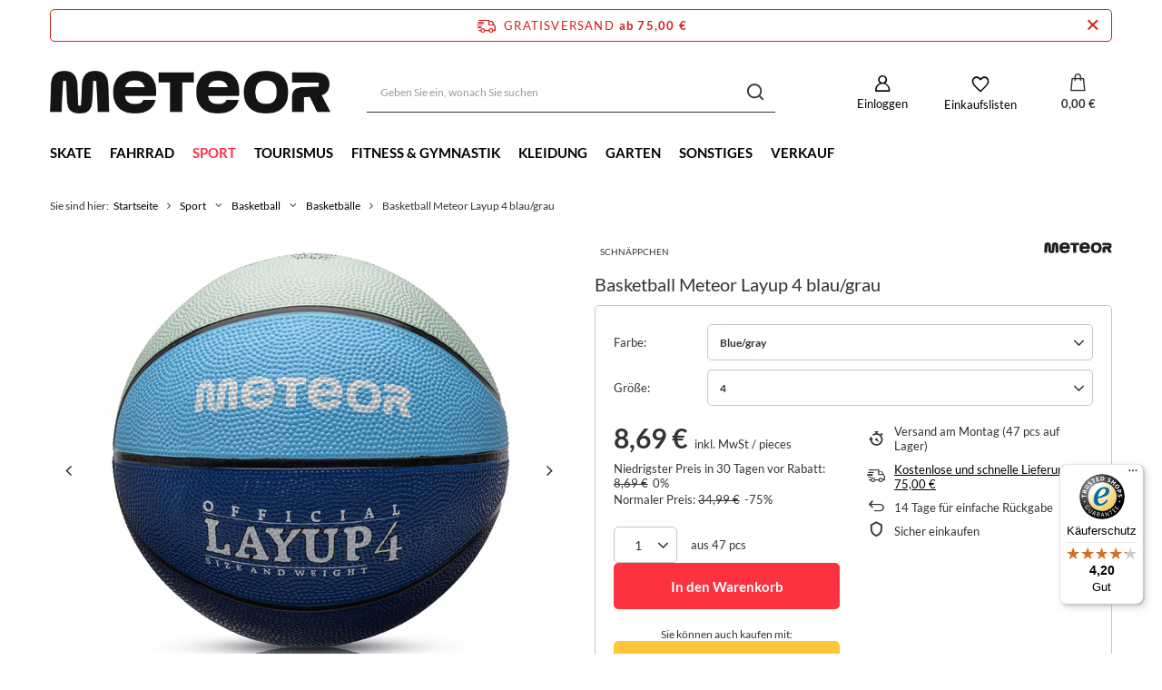

--- FILE ---
content_type: text/html; charset=utf-8
request_url: https://meteorsport.de/de/products/basketball-meteor-layup-4-blau-grau-37911
body_size: 24328
content:
<!DOCTYPE html>
<html lang="de" class="--freeShipping --vat --gross " ><head><meta name='viewport' content='user-scalable=no, initial-scale = 1.0, maximum-scale = 1.0, width=device-width, viewport-fit=cover'/> <link rel="preload" crossorigin="anonymous" as="font" href="/gfx/standards/fontello.woff?v=2"><meta http-equiv="Content-Type" content="text/html; charset=utf-8"><meta http-equiv="X-UA-Compatible" content="IE=edge"><title>Basketball Meteor Layup 4 blau/grau Blue/gray \ 4 | Sport \ Basketball \ Basketbälle | meteorsport.eu</title><meta name="keywords" content="Basketball Meteor Layup 4 blau/grau Blue/gray \ 4 SPORT KOSZYKÓWKA PIŁKI Meteor  Farbe Blue/gray Umfang 66 cm Größe 4 Nettogewicht 0.35 kg  Bruttogewicht 0,36 kg  Material Gummi Maße der Verpackung 28x12x12 Länge der Ware in Zentimetern  28 Breite der Ware in Zentimetern 12 Höhe der Ware in Zentimetern 12 Gesamtgewicht 672  07077 07077 5900724056305 | Sport \ Basketball \ Basketbälle | meteor, sport, bike, skate, bike helmets, bike gloves, skateboards, scooters, roller skates, quad skates, running, the lowest price, fitness equipment, hiking, outdoor, beach tents, tourist tents, compasses, sport wholesaler"><meta name="description" content="Basketball Meteor Layup 4 blau/grau Blue/gray \ 4 |  | Sport \ Basketball \ Basketbälle | meteorsport.eu - the best sports and tourist equipment, online sports wholesaler, a wide range of products, well-known brand equipment"><link rel="icon" href="/gfx/ger/favicon.ico"><meta name="theme-color" content="#fc3240"><meta name="msapplication-navbutton-color" content="#fc3240"><meta name="apple-mobile-web-app-status-bar-style" content="#fc3240"><link rel="preload stylesheet" as="style" href="/gfx/ger/style.css.gzip?r=1756971959"><script>var app_shop={urls:{prefix:'data="/gfx/'.replace('data="', '')+'ger/',graphql:'/graphql/v1/'},vars:{priceType:'gross',priceTypeVat:true,productDeliveryTimeAndAvailabilityWithBasket:false,geoipCountryCode:'US',},txt:{priceTypeText:' inkl. MwSt',},fn:{},fnrun:{},files:[],graphql:{}};const getCookieByName=(name)=>{const value=`; ${document.cookie}`;const parts = value.split(`; ${name}=`);if(parts.length === 2) return parts.pop().split(';').shift();return false;};if(getCookieByName('freeeshipping_clicked')){document.documentElement.classList.remove('--freeShipping');}if(getCookieByName('rabateCode_clicked')){document.documentElement.classList.remove('--rabateCode');}function hideClosedBars(){const closedBarsArray=JSON.parse(localStorage.getItem('closedBars'))||[];if(closedBarsArray.length){const styleElement=document.createElement('style');styleElement.textContent=`${closedBarsArray.map((el)=>`#${el}`).join(',')}{display:none !important;}`;document.head.appendChild(styleElement);}}hideClosedBars();</script><meta name="robots" content="index,follow"><meta name="rating" content="general"><meta name="Author" content="markARTUR based on IdoSell - the best online selling solutions for your e-store (www.idosell.com/shop).">
<!-- Begin LoginOptions html -->

<style>
#client_new_social .service_item[data-name="service_Apple"]:before, 
#cookie_login_social_more .service_item[data-name="service_Apple"]:before,
.oscop_contact .oscop_login__service[data-service="Apple"]:before {
    display: block;
    height: 2.6rem;
    content: url('/gfx/standards/apple.svg?r=1743165583');
}
.oscop_contact .oscop_login__service[data-service="Apple"]:before {
    height: auto;
    transform: scale(0.8);
}
#client_new_social .service_item[data-name="service_Apple"]:has(img.service_icon):before,
#cookie_login_social_more .service_item[data-name="service_Apple"]:has(img.service_icon):before,
.oscop_contact .oscop_login__service[data-service="Apple"]:has(img.service_icon):before {
    display: none;
}
</style>

<!-- End LoginOptions html -->

<!-- Open Graph -->
<meta property="og:type" content="website"><meta property="og:url" content="https://meteorsport.de/de/products/basketball-meteor-layup-4-blau-grau-37911
"><meta property="og:title" content="Basketball Meteor Layup 4 blau/grau"><meta property="og:site_name" content="markARTUR"><meta property="og:locale" content="de_DE"><meta property="og:image" content="https://meteorsport.de/hpeciai/444d83048c66641ca456748aa8652bb7/ger_pl_Basketball-Meteor-Layup-4-blau-grau-37911_1.jpg"><meta property="og:image:width" content="500"><meta property="og:image:height" content="500"><link rel="manifest" href="https://meteorsport.de/data/include/pwa/3/manifest.json?t=3"><meta name="apple-mobile-web-app-capable" content="yes"><meta name="apple-mobile-web-app-status-bar-style" content="black"><meta name="apple-mobile-web-app-title" content="meteorsport.de"><link rel="apple-touch-icon" href="/data/include/pwa/3/icon-128.png"><link rel="apple-touch-startup-image" href="/data/include/pwa/3/logo-512.png" /><meta name="msapplication-TileImage" content="/data/include/pwa/3/icon-144.png"><meta name="msapplication-TileColor" content="#2F3BA2"><meta name="msapplication-starturl" content="/"><script type="application/javascript">var _adblock = true;</script><script async src="/data/include/advertising.js"></script><script type="application/javascript">var statusPWA = {
                online: {
                    txt: "Mit dem Internet verbunden",
                    bg: "#5fa341"
                },
                offline: {
                    txt: "Keine Internetverbindung verfügbar",
                    bg: "#eb5467"
                }
            }</script><script async type="application/javascript" src="/ajax/js/pwa_online_bar.js?v=1&r=6"></script><script >
window.dataLayer = window.dataLayer || [];
window.gtag = function gtag() {
dataLayer.push(arguments);
}
gtag('consent', 'default', {
'ad_storage': 'denied',
'analytics_storage': 'denied',
'ad_personalization': 'denied',
'ad_user_data': 'denied',
'wait_for_update': 500
});

gtag('set', 'ads_data_redaction', true);
</script><script id="iaiscript_1" data-requirements="W10=" data-ga4_sel="ga4script">
window.iaiscript_1 = `<${'script'}  class='google_consent_mode_update'>
gtag('consent', 'update', {
'ad_storage': 'denied',
'analytics_storage': 'denied',
'ad_personalization': 'denied',
'ad_user_data': 'denied'
});
</${'script'}>`;
</script>
<!-- End Open Graph -->

<link rel="canonical" href="https://meteorsport.de/de/products/basketball-meteor-layup-4-blau-grau-37911" />

                <!-- Global site tag (gtag.js) -->
                <script  async src="https://www.googletagmanager.com/gtag/js?id=G-6ZQ0JG2L9P"></script>
                <script >
                    window.dataLayer = window.dataLayer || [];
                    window.gtag = function gtag(){dataLayer.push(arguments);}
                    gtag('js', new Date());
                    
                    gtag('config', 'G-6ZQ0JG2L9P');

                </script>
                <link rel="stylesheet" type="text/css" href="/data/designs/63f614ce75f3a8.63421362_15/gfx/ger/custom.css.gzip?r=1768393590">            <!-- Google Tag Manager -->
                    <script >(function(w,d,s,l,i){w[l]=w[l]||[];w[l].push({'gtm.start':
                    new Date().getTime(),event:'gtm.js'});var f=d.getElementsByTagName(s)[0],
                    j=d.createElement(s),dl=l!='dataLayer'?'&l='+l:'';j.async=true;j.src=
                    'https://www.googletagmanager.com/gtm.js?id='+i+dl;f.parentNode.insertBefore(j,f);
                    })(window,document,'script','dataLayer','GTM-T3487NL5');</script>
            <!-- End Google Tag Manager -->
<!-- Begin additional html or js -->


<!--1|3|1| modified: 2023-05-25 09:29:58-->
<meta name="google-site-verification" content="NnbdX6lkR9lxreIBVYkf3Sqjcv79ZmceBgui_KO79tQ" />
<meta name="google-site-verification" content="lT9zJLB5Vqq8IPkSO_T0A6DEZ6tvaxIOYMYbGPcHGAc" />
<meta name="google-site-verification" content="r77TtJDYNrI-yfLKkm-EzyOytAK5LKgFGty8XhXtHFA" />
<!--19|3|17| modified: 2023-08-07 14:47:41-->
<style>
.product.col-6.col-sm-3.col-xl-2.py-3.slick-slide.slick-active:hover {
    border-color: #f17c74;
    border-width: 1px;
    border-style: solid;
    box-shadow: 0 0 11px rgba(255,0,0,.2); 
    border-radius: 5px;
}

.product.col-6.col-sm-4.col-xl-3.pt-3.pb-md-3:hover {
    border-color: #f17c74 !important;
    border-width: 1px;
    border-style: solid;
    box-shadow: 0 0 11px rgba(255,0,0,.2); 
    border-radius: 5px;
}

#menu_navbar.a:hover {
  color: red !important;
}
</style>
<!--21|3|17| modified: 2023-08-07 14:52:19-->
<style>
@media (max-width: 756px) {
#main_hotspot_zone1 > div > div:nth-child(1)::after {
    content: '';
    display: block;
    position: absolute;
    bottom: 0;
    width: 50%;
    left: 25%;
    border-bottom: 1px solid lightgray;
}
#main_hotspot_zone1 > div > div:nth-child(2)::after {
    content: '';
    display: block;
    position: absolute;
    bottom: 0;
    width: 50%;
    left: 25%;
    border-bottom: 1px solid lightgray;
}

#main_hotspot_zone1 > div > div:nth-child(3)::after {
    content: '';
    display: block;
    position: absolute;
    bottom: 0;
    width: 50%;
    left: 25%;
    border-bottom: 1px solid lightgray;
}
#main_hotspot_zone1 > div > div:nth-child(4)::after {
    content: '';
    display: block;
    position: absolute;
    bottom: 0;
    width: 50%;
    left: 25%;
    border-bottom: 1px solid lightgray;
}

#main_hotspot_zone1 > div > div:nth-child(5)::after {
    content: '';
    display: block;
    position: absolute;
    bottom: 0;
    width: 50%;
    left: 25%;
    border-bottom: 1px solid lightgray;
}
#main_hotspot_zone1 > div > div:nth-child(6)::after {
    content: '';
    display: block;
    position: absolute;
    bottom: 0;
    width: 50%;
    left: 25%;
    border-bottom: 1px solid lightgray;
}

#main_hotspot_zone2 > div > div:nth-child(1)::after {
    content: '';
    display: block;
    position: absolute;
    bottom: 0;
    width: 50%;
    left: 25%;
    border-bottom: 1px solid lightgray;
}
#main_hotspot_zone2 > div > div:nth-child(2)::after {
    content: '';
    display: block;
    position: absolute;
    bottom: 0;
    width: 50%;
    left: 25%;
    border-bottom: 1px solid lightgray;
}
#main_hotspot_zone3 > div > div:nth-child(1)::after {
    content: '';
    display: block;
    position: absolute;
    bottom: 0;
    width: 50%;
    left: 25%;
    border-bottom: 1px solid lightgray;
}
#main_hotspot_zone3 > div > div:nth-child(2)::after {
    content: '';
    display: block;
    position: absolute;
    bottom: 0;
    width: 50%;
    left: 25%;
    border-bottom: 1px solid lightgray;
}
#main_hotspot_zone3 > div > div:nth-child(3)::after {
    content: '';
    display: block;
    position: absolute;
    bottom: 0;
    width: 50%;
    left: 25%;
    border-bottom: 1px solid lightgray;
}
#main_hotspot_zone3 > div > div:nth-child(4)::after {
    content: '';
    display: block;
    position: absolute;
    bottom: 0;
    width: 50%;
    left: 25%;
    border-bottom: 1px solid lightgray;
}
#main_hotspot_zone3 > div > div:nth-child(5)::after {
    content: '';
    display: block;
    position: absolute;
    bottom: 0;
    width: 50%;
    left: 25%;
    border-bottom: 1px solid lightgray;
}
#main_hotspot_zone3 > div > div:nth-child(6)::after {
    content: '';
    display: block;
    position: absolute;
    bottom: 0;
    width: 50%;
    left: 25%;
    border-bottom: 1px solid lightgray;
}
#main_hotspot_zone3 > div > div:nth-child(7)::after {
    content: '';
    display: block;
    position: absolute;
    bottom: 0;
    width: 50%;
    left: 25%;
    border-bottom: 1px solid lightgray;
}
#main_hotspot_zone3 > div > div:nth-child(8)::after {
    content: '';
    display: block;
    position: absolute;
    bottom: 0;
    width: 50%;
    left: 25%;
    border-bottom: 1px solid lightgray;
}
#main_hotspot_zone3 > div > div:nth-child(9)::after {
    content: '';
    display: block;
    position: absolute;
    bottom: 0;
    width: 50%;
    left: 25%;
    border-bottom: 1px solid lightgray;
}
#main_hotspot_zone3 > div > div:nth-child(10)::after {
    content: '';
    display: block;
    position: absolute;
    bottom: 0;
    width: 50%;
    left: 25%;
    border-bottom: 1px solid lightgray;
}
#main_hotspot_zone3 > div > div:nth-child(11)::after {
    content: '';
    display: block;
    position: absolute;
    bottom: 0;
    width: 50%;
    left: 25%;
    border-bottom: 1px solid lightgray;
}
#main_hotspot_zone3 > div > div:nth-child(12)::after {
    content: '';
    display: block;
    position: absolute;
    bottom: 0;
    width: 50%;
    left: 25%;
    border-bottom: 1px solid lightgray;
}
#main_hotspot_zone3 > div > div:nth-child(13)::after {
    content: '';
    display: block;
    position: absolute;
    bottom: 0;
    width: 50%;
    left: 25%;
    border-bottom: 1px solid lightgray;
}
#main_hotspot_zone3 > div > div:nth-child(14)::after {
    content: '';
    display: block;
    position: absolute;
    bottom: 0;
    width: 50%;
    left: 25%;
    border-bottom: 1px solid lightgray;
}
}

</style>

<!-- End additional html or js -->
                <script>
                if (window.ApplePaySession && window.ApplePaySession.canMakePayments()) {
                    var applePayAvailabilityExpires = new Date();
                    applePayAvailabilityExpires.setTime(applePayAvailabilityExpires.getTime() + 2592000000); //30 days
                    document.cookie = 'applePayAvailability=yes; expires=' + applePayAvailabilityExpires.toUTCString() + '; path=/;secure;'
                    var scriptAppleJs = document.createElement('script');
                    scriptAppleJs.src = "/ajax/js/apple.js?v=3";
                    if (document.readyState === "interactive" || document.readyState === "complete") {
                          document.body.append(scriptAppleJs);
                    } else {
                        document.addEventListener("DOMContentLoaded", () => {
                            document.body.append(scriptAppleJs);
                        });  
                    }
                } else {
                    document.cookie = 'applePayAvailability=no; path=/;secure;'
                }
                </script>
                                <script>
                var listenerFn = function(event) {
                    if (event.origin !== "https://payment.idosell.com")
                        return;
                    
                    var isString = (typeof event.data === 'string' || event.data instanceof String);
                    if (!isString) return;
                    try {
                        var eventData = JSON.parse(event.data);
                    } catch (e) {
                        return;
                    }
                    if (!eventData) { return; }                                            
                    if (eventData.isError) { return; }
                    if (eventData.action != 'isReadyToPay') {return; }
                    
                    if (eventData.result.result && eventData.result.paymentMethodPresent) {
                        var googlePayAvailabilityExpires = new Date();
                        googlePayAvailabilityExpires.setTime(googlePayAvailabilityExpires.getTime() + 2592000000); //30 days
                        document.cookie = 'googlePayAvailability=yes; expires=' + googlePayAvailabilityExpires.toUTCString() + '; path=/;secure;'
                    } else {
                        document.cookie = 'googlePayAvailability=no; path=/;secure;'
                    }                                            
                }     
                if (!window.isAdded)
                {                                        
                    if (window.oldListener != null) {
                         window.removeEventListener('message', window.oldListener);
                    }                        
                    window.addEventListener('message', listenerFn);
                    window.oldListener = listenerFn;                                      
                       
                    const iframe = document.createElement('iframe');
                    iframe.src = "https://payment.idosell.com/assets/html/checkGooglePayAvailability.html?origin=https%3A%2F%2Fmeteorsport.de";
                    iframe.style.display = 'none';                                            

                    if (document.readyState === "interactive" || document.readyState === "complete") {
                          if (!window.isAdded) {
                              window.isAdded = true;
                              document.body.append(iframe);
                          }
                    } else {
                        document.addEventListener("DOMContentLoaded", () => {
                            if (!window.isAdded) {
                              window.isAdded = true;
                              document.body.append(iframe);
                          }
                        });  
                    }  
                }
                </script>
                <script>
            var paypalScriptLoaded = null;
            var paypalScript = null;
            
            async function attachPaypalJs() {
                return new Promise((resolve, reject) => {
                    if (!paypalScript) {
                        paypalScript = document.createElement('script');
                        paypalScript.async = true;
                        paypalScript.setAttribute('data-namespace', "paypal_sdk");
                        paypalScript.setAttribute('data-partner-attribution-id', "IAIspzoo_Cart_PPCP");
                        paypalScript.addEventListener("load", () => {
                        paypalScriptLoaded = true;
                            resolve({status: true});
                        });
                        paypalScript.addEventListener("error", () => {
                            paypalScriptLoaded = true;
                            reject({status: false});
                         });
                        paypalScript.src = "https://www.paypal.com/sdk/js?client-id=AbxR9vIwE1hWdKtGu0gOkvPK2YRoyC9ulUhezbCUWnrjF8bjfwV-lfP2Rze7Bo8jiHIaC0KuaL64tlkD&components=buttons,funding-eligibility&currency=EUR&merchant-id=TJCYQ5794A3LE&locale=de_DE";
                        if (document.readyState === "interactive" || document.readyState === "complete") {
                            document.body.append(paypalScript);
                        } else {
                            document.addEventListener("DOMContentLoaded", () => {
                                document.body.append(paypalScript);
                            });  
                        }                                              
                    } else {
                        if (paypalScriptLoaded) {
                            resolve({status: true});
                        } else {
                            paypalScript.addEventListener("load", () => {
                                paypalScriptLoaded = true;
                                resolve({status: true});                            
                            });
                            paypalScript.addEventListener("error", () => {
                                paypalScriptLoaded = true;
                                reject({status: false});
                            });
                        }
                    }
                });
            }
            </script>
                <script>
                attachPaypalJs().then(() => {
                    let paypalEligiblePayments = [];
                    let payPalAvailabilityExpires = new Date();
                    payPalAvailabilityExpires.setTime(payPalAvailabilityExpires.getTime() + 86400000); //1 day
                    if (typeof(paypal_sdk) != "undefined") {
                        for (x in paypal_sdk.FUNDING) {
                            var buttonTmp = paypal_sdk.Buttons({
                                fundingSource: x.toLowerCase()
                            });
                            if (buttonTmp.isEligible()) {
                                paypalEligiblePayments.push(x);
                            }
                        }
                    }
                    if (paypalEligiblePayments.length > 0) {
                        document.cookie = 'payPalAvailability_EUR=' + paypalEligiblePayments.join(",") + '; expires=' + payPalAvailabilityExpires.toUTCString() + '; path=/; secure';
                        document.cookie = 'paypalMerchant=TJCYQ5794A3LE; expires=' + payPalAvailabilityExpires.toUTCString() + '; path=/; secure';
                    } else {
                        document.cookie = 'payPalAvailability_EUR=-1; expires=' + payPalAvailabilityExpires.toUTCString() + '; path=/; secure';
                    }
                });
                </script><script src="/data/gzipFile/expressCheckout.js.gz"></script><link rel="preload" as="image" href="/hpeciai/aad002dd1424ded2c72dca74ee2881bc/ger_pm_Basketball-Meteor-Layup-4-blau-grau-37911_1.jpg"><style>
							#photos_slider[data-skeleton] .photos__link:before {
								padding-top: calc(500/500* 100%);
							}
							@media (min-width: 979px) {.photos__slider[data-skeleton] .photos__figure:not(.--nav):first-child .photos__link {
								max-height: 500px;
							}}
						</style></head><body><script async
                                  data_environment = "production";
                                  src="https://eu-library.klarnaservices.com/lib.js"
                                  data-client-id="K6555177"></script><div id="container" class="projector_page container max-width-1200"><header class=" commercial_banner"><script class="ajaxLoad">
                app_shop.vars.vat_registered = "true";
                app_shop.vars.currency_format = "###,##0.00";
                
                    app_shop.vars.currency_before_value = false;
                
                    app_shop.vars.currency_space = true;
                
                app_shop.vars.symbol = "€";
                app_shop.vars.id= "EUR";
                app_shop.vars.baseurl = "http://meteorsport.de/";
                app_shop.vars.sslurl= "https://meteorsport.de/";
                app_shop.vars.curr_url= "%2Fde%2Fproducts%2Fbasketball-meteor-layup-4-blau-grau-37911";
                

                var currency_decimal_separator = ',';
                var currency_grouping_separator = ' ';

                
                    app_shop.vars.blacklist_extension = ["exe","com","swf","js","php"];
                
                    app_shop.vars.blacklist_mime = ["application/javascript","application/octet-stream","message/http","text/javascript","application/x-deb","application/x-javascript","application/x-shockwave-flash","application/x-msdownload"];
                
                    app_shop.urls.contact = "/de/contact";
                </script><div id="viewType" style="display:none"></div><div id="freeShipping" class="freeShipping"><span class="freeShipping__info">Gratisversand</span><strong class="freeShipping__val">
				ab 
				75,00 €</strong><a href="" class="freeShipping__close"></a></div><div id="logo" class="d-flex align-items-center" data-bg="/data/gfx/mask/ger/top_3_big.png"><a href="http://meteorsport.eu" target="_self"><img src="/data/gfx/mask/ger/logo_3_big.png" alt="" width="1951" height="298"></a></div><form action="https://meteorsport.de/de/search" method="get" id="menu_search" class="menu_search"><a href="#showSearchForm" class="menu_search__mobile"></a><div class="menu_search__block"><div class="menu_search__item --input"><input class="menu_search__input" type="text" name="text" autocomplete="off" placeholder="Geben Sie ein, wonach Sie suchen"><button class="menu_search__submit" type="submit"></button></div><div class="menu_search__item --results search_result"></div></div></form><div id="menu_settings" class="align-items-center justify-content-center justify-content-lg-end"><div id="menu_additional"><a class="account_link" href="https://meteorsport.de/de/login.html">Einloggen</a><div class="shopping_list_top" data-empty="true"><a href="https://meteorsport.de/de/shoppinglist" class="wishlist_link slt_link">Einkaufslisten</a><div class="slt_lists"><ul class="slt_lists__nav"><li class="slt_lists__nav_item" data-list_skeleton="true" data-list_id="true" data-shared="true"><a class="slt_lists__nav_link" data-list_href="true"><span class="slt_lists__nav_name" data-list_name="true"></span><span class="slt_lists__count" data-list_count="true">0</span></a></li></ul><span class="slt_lists__empty">Fügen Sie ihm Produkte hinzu, die Sie mögen und später kaufen möchten.</span></div></div></div></div><div class="shopping_list_top_mobile" data-empty="true"><a href="https://meteorsport.de/de/shoppinglist" class="sltm_link"></a></div><div class="sl_choose sl_dialog"><div class="sl_choose__wrapper sl_dialog__wrapper"><div class="sl_choose__item --top sl_dialog_close mb-2"><strong class="sl_choose__label">In Einkaufsliste speichern</strong></div><div class="sl_choose__item --lists" data-empty="true"><div class="sl_choose__list f-group --radio m-0 d-md-flex align-items-md-center justify-content-md-between" data-list_skeleton="true" data-list_id="true" data-shared="true"><input type="radio" name="add" class="sl_choose__input f-control" id="slChooseRadioSelect" data-list_position="true"><label for="slChooseRadioSelect" class="sl_choose__group_label f-label py-4" data-list_position="true"><span class="sl_choose__sub d-flex align-items-center"><span class="sl_choose__name" data-list_name="true"></span><span class="sl_choose__count" data-list_count="true">0</span></span></label><button type="button" class="sl_choose__button --desktop btn --solid">Speichern</button></div></div><div class="sl_choose__item --create sl_create mt-4"><a href="#new" class="sl_create__link  align-items-center">Eine neue Einkaufsliste erstellen</a><form class="sl_create__form align-items-center"><div class="sl_create__group f-group --small mb-0"><input type="text" class="sl_create__input f-control" required="required"><label class="sl_create__label f-label">Neuer Listenname</label></div><button type="submit" class="sl_create__button btn --solid ml-2 ml-md-3">Eine Liste erstellen</button></form></div><div class="sl_choose__item --mobile mt-4 d-flex justify-content-center d-md-none"><button class="sl_choose__button --mobile btn --solid --large">Speichern</button></div></div></div><div id="menu_basket" class="topBasket"><a class="topBasket__sub" href="/basketedit.php"><span class="badge badge-info"></span><strong class="topBasket__price" style="display: none;">0,00 €</strong></a><div class="topBasket__details --products" style="display: none;"><div class="topBasket__block --labels"><label class="topBasket__item --name">Produkt</label><label class="topBasket__item --sum">Menge</label><label class="topBasket__item --prices">Preis</label></div><div class="topBasket__block --products"></div><div class="topBasket__block --oneclick topBasket_oneclick" data-lang="ger"><div class="topBasket_oneclick__label"><span class="topBasket_oneclick__text --fast">Schnelles Einkaufen <strong>1-Click</strong></span><span class="topBasket_oneclick__text --registration"> (ohne Registrierung)</span></div><div class="topBasket_oneclick__items"><span class="topBasket_oneclick__item --paypal" title="PayPal"><img class="topBasket_oneclick__icon" src="/panel/gfx/payment_forms/236.png" alt="PayPal"></span><span class="topBasket_oneclick__item --googlePay" title="Google Pay"><img class="topBasket_oneclick__icon" src="/panel/gfx/payment_forms/237.png" alt="Google Pay"></span></div></div></div><div class="topBasket__details --shipping" style="display: none;"><span class="topBasket__name">Versandkosten ab</span><span id="shipppingCost"></span></div><script>
						app_shop.vars.cache_html = true;
					</script></div><nav id="menu_categories" class="wide"><button type="button" class="navbar-toggler"><i class="icon-reorder"></i></button><div class="navbar-collapse" id="menu_navbar"><ul class="navbar-nav mx-md-n2"><li class="nav-item"><a  href="/de/menu/skate-2103" target="_self" title="Skate" class="nav-link" >Skate</a><ul class="navbar-subnav"><li class="nav-item empty"><a  href="/de/menu/skateboards-2112" target="_self" title="Skateboards" class="nav-link" >Skateboards</a></li><li class="nav-item"><a  href="/de/menu/tretroller-2113" target="_self" title="Tretroller" class="nav-link" >Tretroller</a><ul class="navbar-subsubnav"><li class="nav-item"><a  href="/de/menu/tretroller-fur-kinder-2118" target="_self" title="Tretroller für Kinder" class="nav-link" >Tretroller für Kinder</a></li><li class="nav-item"><a  href="/de/menu/tretroller-fur-erwachsene-2119" target="_self" title="Tretroller für Erwachsene" class="nav-link" >Tretroller für Erwachsene</a></li></ul></li><li class="nav-item empty"><a  href="/de/menu/schaukelwagen-swing-cars-2114" target="_self" title="Schaukelwagen Swing Cars" class="nav-link" >Schaukelwagen Swing Cars</a></li><li class="nav-item"><a  href="/de/menu/inline-skates-2115" target="_self" title="Inline-Skates" class="nav-link" >Inline-Skates</a><ul class="navbar-subsubnav"><li class="nav-item"><a  href="/de/menu/inline-skates-fur-kinder-2120" target="_self" title="Inline-Skates für Kinder" class="nav-link" >Inline-Skates für Kinder</a></li><li class="nav-item"><a  href="/de/menu/inline-skates-fur-erwachsene-2121" target="_self" title="Inline-Skates für Erwachsene" class="nav-link" >Inline-Skates für Erwachsene</a></li></ul></li><li class="nav-item"><a  href="/de/menu/quad-skates-2116" target="_self" title="Quad-Skates" class="nav-link" >Quad-Skates</a><ul class="navbar-subsubnav"><li class="nav-item"><a  href="/de/menu/quad-skates-fur-erwachsene-2123" target="_self" title="Quad-Skates für Erwachsene" class="nav-link" >Quad-Skates für Erwachsene</a></li></ul></li></ul></li><li class="nav-item"><a  href="/de/menu/fahrrad-2104" target="_self" title="Fahrrad" class="nav-link" >Fahrrad</a><ul class="navbar-subnav"><li class="nav-item"><a  href="/de/menu/fahrradhelme-2124" target="_self" title="Fahrradhelme" class="nav-link" >Fahrradhelme</a><ul class="navbar-subsubnav"><li class="nav-item"><a  href="/de/menu/fahrradhelme-fur-erwachsene-2129" target="_self" title="Fahrradhelme für Erwachsene" class="nav-link" >Fahrradhelme für Erwachsene</a></li></ul></li><li class="nav-item empty"><a  href="/de/menu/fahrradhandschuhe-2125" target="_self" title="Fahrradhandschuhe" class="nav-link" >Fahrradhandschuhe</a></li><li class="nav-item empty"><a  href="/de/menu/laufrad-2126" target="_self" title="Laufrad" class="nav-link" >Laufrad</a></li><li class="nav-item empty"><a  href="/de/menu/fahrradzubehor-2127" target="_self" title="Fahrradzubehör" class="nav-link" >Fahrradzubehör</a></li></ul></li><li class="nav-item active"><a  href="/de/menu/sport-2105" target="_self" title="Sport" class="nav-link active" >Sport</a><ul class="navbar-subnav"><li class="nav-item"><a  href="/de/menu/fussball-2130" target="_self" title="Fußball" class="nav-link" >Fußball</a><ul class="navbar-subsubnav"><li class="nav-item"><a  href="/de/menu/schienbeinschutzer-2138" target="_self" title="Schienbeinschützer" class="nav-link" >Schienbeinschützer</a></li><li class="nav-item"><a  href="/de/menu/fussballe-2139" target="_self" title="Fußbälle" class="nav-link" >Fußbälle</a></li><li class="nav-item"><a  href="/de/menu/torwarthandschuhe-2140" target="_self" title="Torwarthandschuhe" class="nav-link" >Torwarthandschuhe</a></li></ul></li><li class="nav-item active"><a  href="/de/menu/basketball-2131" target="_self" title="Basketball" class="nav-link active" >Basketball</a><ul class="navbar-subsubnav"><li class="nav-item active"><a  href="/de/menu/basketballe-2142" target="_self" title="Basketbälle" class="nav-link active" >Basketbälle</a></li><li class="nav-item"><a  href="/de/menu/basketballbretter-und-sets-2428" target="_self" title="Basketballbretter und -sets" class="nav-link" >Basketballbretter und -sets</a></li></ul></li><li class="nav-item"><a  href="/de/menu/volleyball-2132" target="_self" title="Volleybäll" class="nav-link" >Volleybäll</a><ul class="navbar-subsubnav"><li class="nav-item"><a  href="/de/menu/volleyballe-2145" target="_self" title="Volleybälle" class="nav-link" >Volleybälle</a></li></ul></li><li class="nav-item"><a  href="/de/menu/handball-2133" target="_self" title="Handball" class="nav-link" >Handball</a><ul class="navbar-subsubnav"><li class="nav-item"><a  href="/de/menu/handballe-2147" target="_self" title="Handbälle" class="nav-link" >Handbälle</a></li></ul></li><li class="nav-item"><a  href="/de/menu/tischtennis-2134" target="_self" title="Tischtennis" class="nav-link" >Tischtennis</a><ul class="navbar-subsubnav"><li class="nav-item"><a  href="/de/menu/balle-2149" target="_self" title="Bälle" class="nav-link" >Bälle</a></li><li class="nav-item"><a  href="/de/menu/tischtennisschlager-2150" target="_self" title="Tischtennisschläger" class="nav-link" >Tischtennisschläger</a></li><li class="nav-item"><a  href="/de/menu/zubehor-fur-tischtennis-2151" target="_self" title="Zubehör für Tischtennis" class="nav-link" >Zubehör für Tischtennis</a></li></ul></li><li class="nav-item"><a  href="/de/menu/wassersport-2135" target="_self" title="Wassersport" class="nav-link" >Wassersport</a><ul class="navbar-subsubnav"><li class="nav-item"><a  href="/de/menu/wassersportzubehor-2152" target="_self" title="Wassersportzubehör" class="nav-link" >Wassersportzubehör</a></li></ul></li><li class="nav-item"><a  href="/de/menu/wintersport-2136" target="_self" title="Wintersport" class="nav-link" >Wintersport</a><ul class="navbar-subsubnav"><li class="nav-item"><a  href="/de/menu/mutzen-schals-2158" target="_self" title="Mützen &amp;amp; Schals" class="nav-link" >Mützen &amp; Schals</a></li><li class="nav-item"><a  href="/de/menu/skifahren-2159" target="_self" title="Skifahren" class="nav-link" >Skifahren</a></li><li class="nav-item"><a  href="/de/menu/handschuhe-2160" target="_self" title="Handschuhe" class="nav-link" >Handschuhe</a></li><li class="nav-item"><a  href="/de/menu/mutzen-schals-2762" target="_self" title="Mützen &amp; Schals" class="nav-link" >Mützen & Schals</a></li><li class="nav-item"><a  href="/de/menu/uberzuge-fur-schuhe-ski-und-snowboard-2871" target="_self" title="Überzüge für Schuhe, Ski und Snowboard" class="nav-link" >Überzüge für Schuhe, Ski und Snowboard</a></li></ul></li><li class="nav-item"><a  href="/de/menu/andere-sportarten-2137" target="_self" title="Andere Sportarten" class="nav-link" >Andere Sportarten</a><ul class="navbar-subsubnav"><li class="nav-item"><a  href="/de/menu/zubehor-2166" target="_self" title="Zubehör" class="nav-link" >Zubehör</a></li><li class="nav-item"><a  href="/de/menu/badminton-2167" target="_self" title="Badminton" class="nav-link" >Badminton</a></li><li class="nav-item"><a  href="/de/menu/dart-2170" target="_self" title="Dart" class="nav-link" >Dart</a></li><li class="nav-item"><a  href="/de/menu/kampfsportarten-2172" target="_self" title="Kampfsportarten" class="nav-link" >Kampfsportarten</a></li><li class="nav-item"><a  href="/de/menu/ausrustung-fur-trainer-und-schiedsrichter-2174" target="_self" title="Ausrüstung für Trainer und Schiedsrichter" class="nav-link" >Ausrüstung für Trainer und Schiedsrichter</a></li></ul></li><li class="nav-item empty"><a  href="/de/menu/spieltische-2896" target="_self" title="Spieltische" class="nav-link" >Spieltische</a></li></ul></li><li class="nav-item"><a  href="/de/menu/tourismus-2106" target="_self" title="Tourismus" class="nav-link" >Tourismus</a><ul class="navbar-subnav"><li class="nav-item empty"><a  href="/de/menu/kuhlschranke-fur-touristen-2188" target="_self" title="Kühlschränke für Touristen" class="nav-link" >Kühlschränke für Touristen</a></li><li class="nav-item empty"><a  href="/de/menu/schlafsacke-2189" target="_self" title="Schlafsäcke" class="nav-link" >Schlafsäcke</a></li><li class="nav-item empty"><a  href="/de/menu/picknick-decken-2190" target="_self" title="Picknick-Decken" class="nav-link" >Picknick-Decken</a></li><li class="nav-item empty"><a  href="/de/menu/kompasse-2191" target="_self" title="Kompasse" class="nav-link" >Kompasse</a></li><li class="nav-item"><a  href="/de/menu/schlafunterlagen-matratzen-2194" target="_self" title="Schlafunterlagen &amp;amp; Matratzen" class="nav-link" >Schlafunterlagen &amp; Matratzen</a><ul class="navbar-subsubnav"><li class="nav-item"><a  href="/de/menu/schlafmatten-2203" target="_self" title="Schlafmatten" class="nav-link" >Schlafmatten</a></li><li class="nav-item"><a  href="/de/menu/matten-2204" target="_self" title="Matten" class="nav-link" >Matten</a></li><li class="nav-item"><a  href="/de/menu/matratzen-2205" target="_self" title="Matratzen" class="nav-link" >Matratzen</a></li></ul></li><li class="nav-item"><a  href="/de/menu/campingmobel-2195" target="_self" title="Campingmöbel" class="nav-link" >Campingmöbel</a><ul class="navbar-subsubnav"><li class="nav-item"><a  href="/de/menu/strandstuhle-2206" target="_self" title="Strandstühle" class="nav-link" >Strandstühle</a></li><li class="nav-item"><a  href="/de/menu/touristische-toiletten-2421" target="_self" title="Touristische Toiletten" class="nav-link" >Touristische Toiletten</a></li></ul></li><li class="nav-item"><a  href="/de/menu/campingzubehor-2196" target="_self" title="Campingzubehör" class="nav-link" >Campingzubehör</a><ul class="navbar-subsubnav"><li class="nav-item"><a  href="/de/menu/besteck-und-campingutensilien-2213" target="_self" title="Besteck und Campingutensilien" class="nav-link" >Besteck und Campingutensilien</a></li><li class="nav-item"><a  href="/de/menu/taschen-kuhlrucksacke-2259" target="_self" title="Taschen &amp;amp; Kühlrucksäcke" class="nav-link" >Taschen &amp; Kühlrucksäcke</a></li><li class="nav-item"><a  href="/de/menu/campingmesser-2207" target="_self" title="Campingmesser" class="nav-link" >Campingmesser</a></li><li class="nav-item"><a  href="/de/menu/sonstiges-2214" target="_self" title="Sonstiges" class="nav-link" >Sonstiges</a></li><li class="nav-item"><a  href="/de/menu/taschen-kuhlrucksacke-2764" target="_self" title="Taschen &amp; Kühlrucksäcke" class="nav-link" >Taschen & Kühlrucksäcke</a></li></ul></li><li class="nav-item"><a  href="/de/menu/taschen-rucksacke-2199" target="_self" title="Taschen &amp;amp; Rucksäcke" class="nav-link" >Taschen &amp; Rucksäcke</a><ul class="navbar-subsubnav"><li class="nav-item"><a  href="/de/menu/fitness-taschen-2215" target="_self" title="Fitness-Taschen" class="nav-link" >Fitness-Taschen</a></li><li class="nav-item"><a  href="/de/menu/trockenbeutel-2216" target="_self" title="Trockenbeutel" class="nav-link" >Trockenbeutel</a></li><li class="nav-item"><a  href="/de/menu/rucksacke-2217" target="_self" title="Rucksäcke" class="nav-link" >Rucksäcke</a></li><li class="nav-item"><a  href="/de/menu/hufttaschen-2218" target="_self" title="Hüfttaschen" class="nav-link" >Hüfttaschen</a></li></ul></li><li class="nav-item"><a  href="/de/menu/wasserflaschen-und-thermobecher-2200" target="_self" title="Wasserflaschen und Thermobecher" class="nav-link" >Wasserflaschen und Thermobecher</a><ul class="navbar-subsubnav"><li class="nav-item"><a  href="/de/menu/wasserflaschen-2219" target="_self" title="Wasserflaschen" class="nav-link" >Wasserflaschen</a></li><li class="nav-item"><a  href="/de/menu/thermosflaschen-2220" target="_self" title="Thermosflaschen" class="nav-link" >Thermosflaschen</a></li></ul></li><li class="nav-item empty"><a  href="/de/menu/handtucher-2201" target="_self" title="Handtücher" class="nav-link" >Handtücher</a></li><li class="nav-item empty"><a  href="/de/menu/touristisches-zubehor-2202" target="_self" title="Touristisches Zubehör" class="nav-link" >Touristisches Zubehör</a></li><li class="nav-item empty"><a  href="/de/menu/koffer-fur-touristen-2424" target="_self" title="Koffer für Touristen" class="nav-link" >Koffer für Touristen</a></li><li class="nav-item"><a  href="/de/menu/taschen-rucksacke-2745" target="_self" title="Taschen &amp; Rucksäcke" class="nav-link" >Taschen & Rucksäcke</a><ul class="navbar-subsubnav"><li class="nav-item"><a  href="/de/menu/fitness-taschen-2746" target="_self" title="Fitness-Taschen" class="nav-link" >Fitness-Taschen</a></li><li class="nav-item"><a  href="/de/menu/rucksacke-2755" target="_self" title="Rucksäcke" class="nav-link" >Rucksäcke</a></li><li class="nav-item"><a  href="/de/menu/hufttaschen-2756" target="_self" title="Hüfttaschen" class="nav-link" >Hüfttaschen</a></li><li class="nav-item"><a  href="/de/menu/trockenbeutel-2769" target="_self" title="Trockenbeutel" class="nav-link" >Trockenbeutel</a></li></ul></li><li class="nav-item"><a  href="/de/menu/schlafunterlagen-matratzen-2750" target="_self" title="Schlafunterlagen &amp; Matratzen" class="nav-link" >Schlafunterlagen & Matratzen</a><ul class="navbar-subsubnav"><li class="nav-item"><a  href="/de/menu/schlafmatten-2751" target="_self" title="Schlafmatten" class="nav-link" >Schlafmatten</a></li><li class="nav-item"><a  href="/de/menu/matten-2752" target="_self" title="Matten" class="nav-link" >Matten</a></li><li class="nav-item"><a  href="/de/menu/matratzen-2754" target="_self" title="Matratzen" class="nav-link" >Matratzen</a></li></ul></li><li class="nav-item empty"><a  href="/de/menu/touristenwagen-2843" target="_self" title="Touristenwagen" class="nav-link" >Touristenwagen</a></li></ul></li><li class="nav-item"><a  href="/de/menu/fitness-gymnastik-2107" target="_self" title="Fitness &amp;amp; Gymnastik" class="nav-link" >Fitness &amp; Gymnastik</a><ul class="navbar-subnav"><li class="nav-item"><a  href="/de/menu/hanteln-und-kettlebells-2221" target="_self" title="Hanteln und Kettlebells" class="nav-link" >Hanteln und Kettlebells</a><ul class="navbar-subsubnav"><li class="nav-item"><a  href="/de/menu/kurzhanteln-2228" target="_self" title="Kurzhanteln" class="nav-link" >Kurzhanteln</a></li><li class="nav-item"><a  href="/de/menu/platten-2894" target="_self" title="Platten" class="nav-link" >Platten</a></li></ul></li><li class="nav-item"><a  href="/de/menu/matten-2222" target="_self" title="Matten" class="nav-link" >Matten</a><ul class="navbar-subsubnav"><li class="nav-item"><a  href="/de/menu/fitnessmatten-2230" target="_self" title="Fitnessmatten" class="nav-link" >Fitnessmatten</a></li><li class="nav-item"><a  href="/de/menu/yogamatten-2231" target="_self" title="Yogamatten" class="nav-link" >Yogamatten</a></li></ul></li><li class="nav-item empty"><a  href="/de/menu/balle-und-klotze-2223" target="_self" title="Bälle und Klötze" class="nav-link" >Bälle und Klötze</a></li><li class="nav-item empty"><a  href="/de/menu/handschuhe-fur-gewichtheben-2224" target="_self" title="Handschuhe für Gewichtheben" class="nav-link" >Handschuhe für Gewichtheben</a></li><li class="nav-item empty"><a  href="/de/menu/schaumstoffrollen-und-massageballe-2225" target="_self" title="Schaumstoffrollen und Massagebälle" class="nav-link" >Schaumstoffrollen und Massagebälle</a></li><li class="nav-item empty"><a  href="/de/menu/handtucher-2226" target="_self" title="Handtücher" class="nav-link" >Handtücher</a></li><li class="nav-item empty"><a  href="/de/menu/fitness-zubehor-2227" target="_self" title="Fitness-Zubehör" class="nav-link" >Fitness-Zubehör</a></li><li class="nav-item empty"><a  href="/de/menu/vibrationsplatten-2903" target="_self" title="Vibrationsplatten" class="nav-link" >Vibrationsplatten</a></li></ul></li><li class="nav-item"><a  href="/de/menu/kleidung-2108" target="_self" title="Kleidung" class="nav-link" >Kleidung</a><ul class="navbar-subnav"><li class="nav-item"><a  href="/de/menu/mutzen-2232" target="_self" title="Mützen" class="nav-link" >Mützen</a><ul class="navbar-subsubnav"><li class="nav-item"><a  href="/de/menu/trainingsmutzen-2239" target="_self" title="Trainingsmützen" class="nav-link" >Trainingsmützen</a></li></ul></li><li class="nav-item"><a  href="/de/menu/t-shirts-2233" target="_self" title="T-Shirts" class="nav-link" >T-Shirts</a><ul class="navbar-subsubnav"><li class="nav-item"><a  href="/de/menu/t-shirts-fur-erwachsene-2242" target="_self" title="T-Shirts für Erwachsene" class="nav-link" >T-Shirts für Erwachsene</a></li></ul></li><li class="nav-item"><a  href="/de/menu/termoaktive-unterwasche-2235" target="_self" title="Termoaktive Unterwäsche" class="nav-link" >Termoaktive Unterwäsche</a><ul class="navbar-subsubnav"><li class="nav-item"><a  href="/de/menu/thermoaktive-kleidung-fur-kinder-2245" target="_self" title="Thermoaktive Kleidung für Kinder" class="nav-link" >Thermoaktive Kleidung für Kinder</a></li><li class="nav-item"><a  href="/de/menu/thermoaktive-kleidung-fur-erwachsene-2246" target="_self" title="Thermoaktive Kleidung für Erwachsene" class="nav-link" >Thermoaktive Kleidung für Erwachsene</a></li></ul></li></ul></li><li class="nav-item"><a  href="/de/menu/garten-2110" target="_self" title="Garten" class="nav-link" >Garten</a><ul class="navbar-subnav"><li class="nav-item empty"><a  href="/de/menu/trampoline-2256" target="_self" title="Trampoline" class="nav-link" >Trampoline</a></li><li class="nav-item empty"><a  href="/de/menu/schaukeln-2257" target="_self" title="Schaukeln" class="nav-link" >Schaukeln</a></li><li class="nav-item empty"><a  href="/de/menu/gartenwagen-2844" target="_self" title="Gartenwagen" class="nav-link" >Gartenwagen</a></li><li class="nav-item empty"><a  href="/de/menu/kletterkuppel-2895" target="_self" title="Kletterkuppel" class="nav-link" >Kletterkuppel</a></li></ul></li><li class="nav-item"><a  href="/de/menu/sonstiges-2111" target="_self" title="Sonstiges" class="nav-link" >Sonstiges</a><ul class="navbar-subnav"><li class="nav-item empty"><a  href="/de/menu/spielzeug-2856" target="_self" title="Spielzeug" class="nav-link" >Spielzeug</a></li></ul></li><li class="nav-item"><a  href="/de/menu/verkauf-2435" target="_self" title="Verkauf" class="nav-link" >Verkauf</a></li></ul></div></nav><div id="breadcrumbs" class="breadcrumbs"><div class="back_button"><button id="back_button"></button></div><div class="list_wrapper"><ol><li><span>Sie sind hier:  </span></li><li class="bc-main"><span><a href="/">Startseite</a></span></li><li class="category bc-item-1 --more"><a class="category" href="/de/menu/sport-2105">Sport</a><ul class="breadcrumbs__sub"><li class="breadcrumbs__item"><a class="breadcrumbs__link --link" href="/de/menu/fussball-2130">Fußball</a></li><li class="breadcrumbs__item"><a class="breadcrumbs__link --link" href="/de/menu/basketball-2131">Basketball</a></li><li class="breadcrumbs__item"><a class="breadcrumbs__link --link" href="/de/menu/volleyball-2132">Volleybäll</a></li><li class="breadcrumbs__item"><a class="breadcrumbs__link --link" href="/de/menu/handball-2133">Handball</a></li><li class="breadcrumbs__item"><a class="breadcrumbs__link --link" href="/de/menu/tischtennis-2134">Tischtennis</a></li><li class="breadcrumbs__item"><a class="breadcrumbs__link --link" href="/de/menu/wassersport-2135">Wassersport</a></li><li class="breadcrumbs__item"><a class="breadcrumbs__link --link" href="/de/menu/wintersport-2136">Wintersport</a></li><li class="breadcrumbs__item"><a class="breadcrumbs__link --link" href="/de/menu/andere-sportarten-2137">Andere Sportarten</a></li><li class="breadcrumbs__item"><a class="breadcrumbs__link --link" href="/de/menu/spieltische-2896">Spieltische</a></li></ul></li><li class="category bc-item-2 --more"><a class="category" href="/de/menu/basketball-2131">Basketball</a><ul class="breadcrumbs__sub"><li class="breadcrumbs__item"><a class="breadcrumbs__link --link" href="/de/menu/basketballe-2142">Basketbälle</a></li><li class="breadcrumbs__item"><a class="breadcrumbs__link --link" href="/de/menu/basketballbretter-und-sets-2428">Basketballbretter und -sets</a></li></ul></li><li class="category bc-item-3 bc-active"><a class="category" href="/de/menu/basketballe-2142">Basketbälle</a></li><li class="bc-active bc-product-name"><span>Basketball Meteor Layup 4 blau/grau</span></li></ol></div></div></header><div id="layout" class="row clearfix"><aside class="col-3"><section class="shopping_list_menu"><div class="shopping_list_menu__block --lists slm_lists" data-empty="true"><span class="slm_lists__label">Einkaufslisten</span><ul class="slm_lists__nav"><li class="slm_lists__nav_item" data-list_skeleton="true" data-list_id="true" data-shared="true"><a class="slm_lists__nav_link" data-list_href="true"><span class="slm_lists__nav_name" data-list_name="true"></span><span class="slm_lists__count" data-list_count="true">0</span></a></li><li class="slm_lists__nav_header"><span class="slm_lists__label">Einkaufslisten</span></li></ul><a href="#manage" class="slm_lists__manage d-none align-items-center d-md-flex">Verwalten Sie Ihre Listen</a></div><div class="shopping_list_menu__block --bought slm_bought"><a class="slm_bought__link d-flex" href="https://meteorsport.de/de/products-bought.html">
						Liste der gekauften Waren
					</a></div><div class="shopping_list_menu__block --info slm_info"><strong class="slm_info__label d-block mb-3">Wie funktioniert eine Einkaufsliste?</strong><ul class="slm_info__list"><li class="slm_info__list_item d-flex mb-3">
							Einmal eingeloggt, können Sie beliebig viele Produkte auf Ihre Einkaufsliste setzen und unbegrenzt speichern.
						</li><li class="slm_info__list_item d-flex mb-3">
							Wenn Sie ein Produkt zu Ihrer Einkaufsliste hinzufügen, bedeutet dies nicht automatisch, dass Sie es reserviert haben.
						</li><li class="slm_info__list_item d-flex mb-3">
							Für nicht eingeloggte Kunden wird die Einkaufsliste gespeichert, bis die Sitzung abläuft (ca. 24h).
						</li></ul></div></section><div id="mobileCategories" class="mobileCategories"><div class="mobileCategories__item --menu"><a class="mobileCategories__link --active" href="#" data-ids="#menu_search,.shopping_list_menu,#menu_search,#menu_navbar,#menu_navbar3, #menu_blog">
                            Menü
                        </a></div><div class="mobileCategories__item --account"><a class="mobileCategories__link" href="#" data-ids="#menu_contact,#login_menu_block">
                            Konto
                        </a></div></div><div class="setMobileGrid" data-item="#menu_navbar"></div><div class="setMobileGrid" data-item="#menu_navbar3" data-ismenu1="true"></div><div class="setMobileGrid" data-item="#menu_blog"></div><div class="login_menu_block d-lg-none" id="login_menu_block"><a class="sign_in_link" href="/login.php" title=""><i class="icon-user"></i><span>Einloggen</span></a><a class="registration_link" href="/client-new.php?register" title=""><i class="icon-lock"></i><span>Registrieren</span></a><a class="order_status_link" href="/order-open.php" title=""><i class="icon-globe"></i><span>Bestellstatus prüfen</span></a></div><div class="setMobileGrid" data-item="#menu_contact"></div><div class="setMobileGrid" data-item="#menu_settings"></div></aside><div id="content" class="col-12"><div id="menu_compare_product" class="compare mb-2 pt-sm-3 pb-sm-3 mb-sm-3" style="display: none;"><div class="compare__label d-none d-sm-block">Hinzu vergleichen</div><div class="compare__sub"></div><div class="compare__buttons"><a class="compare__button btn --solid --secondary" href="https://meteorsport.de/de/product-compare.html" title="Vergleichen Sie alle Produkte" target="_blank"><span>Produkte vergleichen </span><span class="d-sm-none">(0)</span></a><a class="compare__button --remove btn d-none d-sm-block" href="https://meteorsport.de/de/settings.html?comparers=remove&amp;product=###" title="Löschen Sie alle Produkte">
                        Produkte entfernen
                    </a></div><script>
                        var cache_html = true;
                    </script></div><section id="projector_photos" class="photos d-flex align-items-start mb-4 flex-md-column align-items-md-stretch --nav-slider-bottom" data-nav="true"><div id="photos_nav" class="photos__nav d-none d-md-flex mx-md-n1 mt-md-1 mx-lg-n2 mt-lg-2"><figure class="photos__figure --nav m-1 m-lg-2"><a class="photos__link --nav" href="/hpeciai/444d83048c66641ca456748aa8652bb7/ger_pl_Basketball-Meteor-Layup-4-blau-grau-37911_1.jpg" data-slick-index="0" data-width="150" data-height="150"><img class="photos__photo b-lazy --nav" alt="Basketball Meteor Layup 4 blau/grau" data-src="/hpeciai/3b434ff45bd6aff80455f7d7f57b8821/ger_ps_Basketball-Meteor-Layup-4-blau-grau-37911_1.jpg"></a></figure><figure class="photos__figure --nav m-1 m-lg-2"><a class="photos__link --nav" href="/hpeciai/9c980a4b9bae4dac379ebf9be6ab28e0/ger_pl_Basketball-Meteor-Layup-4-blau-grau-37911_2.jpg" data-slick-index="1" data-width="150" data-height="150"><img class="photos__photo b-lazy --nav" alt="Basketball Meteor Layup 4 blau/grau" data-src="/hpeciai/7a5509b92a7e7d3000654d3e59f21869/ger_ps_Basketball-Meteor-Layup-4-blau-grau-37911_2.jpg"></a></figure><figure class="photos__figure --nav m-1 m-lg-2"><a class="photos__link --nav" href="/hpeciai/184e47668c9e189475fd1c1a35eac567/ger_pl_Basketball-Meteor-Layup-4-blau-grau-37911_3.jpg" data-slick-index="2" data-width="150" data-height="150"><img class="photos__photo b-lazy --nav" alt="Basketball Meteor Layup 4 blau/grau" data-src="/hpeciai/d35a66b5768b266d797a205cfb40a5b8/ger_ps_Basketball-Meteor-Layup-4-blau-grau-37911_3.jpg"></a></figure><figure class="photos__figure --nav m-1 m-lg-2"><a class="photos__link --nav" href="/hpeciai/27880b64f85818cc9335497c77b24970/ger_pl_Basketball-Meteor-Layup-4-blau-grau-37911_4.jpg" data-slick-index="3" data-width="150" data-height="150"><img class="photos__photo b-lazy --nav" alt="Basketball Meteor Layup 4 blau/grau" data-src="/hpeciai/62521250e1dc54d4e088680fe48b2533/ger_ps_Basketball-Meteor-Layup-4-blau-grau-37911_4.jpg"></a></figure></div><div id="photos_slider" class="photos__slider" data-skeleton="true" data-nav="true"><div class="photos___slider_wrapper"><figure class="photos__figure"><a class="photos__link" href="/hpeciai/444d83048c66641ca456748aa8652bb7/ger_pl_Basketball-Meteor-Layup-4-blau-grau-37911_1.jpg" data-width="2000" data-height="2000"><img class="photos__photo" alt="Basketball Meteor Layup 4 blau/grau" src="/hpeciai/aad002dd1424ded2c72dca74ee2881bc/ger_pm_Basketball-Meteor-Layup-4-blau-grau-37911_1.jpg"></a></figure><figure class="photos__figure"><a class="photos__link" href="/hpeciai/9c980a4b9bae4dac379ebf9be6ab28e0/ger_pl_Basketball-Meteor-Layup-4-blau-grau-37911_2.jpg" data-width="2000" data-height="2000"><img class="photos__photo slick-loading" alt="Basketball Meteor Layup 4 blau/grau" data-lazy="/hpeciai/2737f2af69688a586bf8f414c6533d38/ger_pm_Basketball-Meteor-Layup-4-blau-grau-37911_2.jpg"></a></figure><figure class="photos__figure"><a class="photos__link" href="/hpeciai/184e47668c9e189475fd1c1a35eac567/ger_pl_Basketball-Meteor-Layup-4-blau-grau-37911_3.jpg" data-width="2000" data-height="2000"><img class="photos__photo slick-loading" alt="Basketball Meteor Layup 4 blau/grau" data-lazy="/hpeciai/b41e5a9e08f349e94a621851822f2b60/ger_pm_Basketball-Meteor-Layup-4-blau-grau-37911_3.jpg"></a></figure><figure class="photos__figure"><a class="photos__link" href="/hpeciai/27880b64f85818cc9335497c77b24970/ger_pl_Basketball-Meteor-Layup-4-blau-grau-37911_4.jpg" data-width="2000" data-height="2000"><img class="photos__photo slick-loading" alt="Basketball Meteor Layup 4 blau/grau" data-lazy="/hpeciai/9d041db9859f0aa051a9495e4315c726/ger_pm_Basketball-Meteor-Layup-4-blau-grau-37911_4.jpg"></a></figure></div></div></section><div class="pswp" tabindex="-1" role="dialog" aria-hidden="true"><div class="pswp__bg"></div><div class="pswp__scroll-wrap"><div class="pswp__container"><div class="pswp__item"></div><div class="pswp__item"></div><div class="pswp__item"></div></div><div class="pswp__ui pswp__ui--hidden"><div class="pswp__top-bar"><div class="pswp__counter"></div><button class="pswp__button pswp__button--close" title="Close (Esc)"></button><button class="pswp__button pswp__button--share" title="Share"></button><button class="pswp__button pswp__button--fs" title="Toggle fullscreen"></button><button class="pswp__button pswp__button--zoom" title="Zoom in/out"></button><div class="pswp__preloader"><div class="pswp__preloader__icn"><div class="pswp__preloader__cut"><div class="pswp__preloader__donut"></div></div></div></div></div><div class="pswp__share-modal pswp__share-modal--hidden pswp__single-tap"><div class="pswp__share-tooltip"></div></div><button class="pswp__button pswp__button--arrow--left" title="Previous (arrow left)"></button><button class="pswp__button pswp__button--arrow--right" title="Next (arrow right)"></button><div class="pswp__caption"><div class="pswp__caption__center"></div></div></div></div></div><section id="projector_productname" class="product_name"><div class="product_name__block --info d-flex mb-2"><div class="product_name__sub --label mr-3 --omnibus"><strong class="label_icons"><span class="label --promo --omnibus">
									Sonderangebot
								</span><span class="label --bargain --omnibus">
									Schnäppchen
								</span></strong></div><div class="product_name__sub --firm ml-auto pl-1 d-flex justify-content-end align-items-start"><a class="firm_logo d-block" href="/de/producers/meteor-1277995022"><img class="b-lazy" src="/gfx/standards/loader.gif?r=1756971915" data-src="/data/lang/ger/producers/gfx/projector/1277995022_1.png" title="Meteor" alt="Meteor"></a></div></div><div class="product_name__block --name mb-2"><h1 class="product_name__name m-0">Basketball Meteor Layup 4 blau/grau</h1></div></section><script class="ajaxLoad">
	cena_raty = 8.69;
	client_login = 'false';
	
	client_points = '';
	points_used = '';
	shop_currency = '€';
	trust_level = '0';

	window.product_config = {
		// Czy produkt jest kolekcją
		isCollection: false,
		isBundleOrConfigurator: false,
		// Czy produkt zawiera rabat ilościowy
		hasMultiPackRebate: false,
		// Flaga czy produkt ma ustawione ceny per rozmiar
		hasPricesPerSize: false,
		// Flaga czy włączone są subskrypcje
		hasSubscriptionsEnabled: false,
		// Typ subskrypcji
		subscriptionType: false,
	};

	window.product_data = [{
		// ID produktu
		id: 37911,
		// Typ produktu
		type: "product_item",
		selected: true,
		// Wybrany rozmiar
		selected_size_list: ["uniw"],
	
		// Punkty - produkt
		for_points: false,
	
		// Ilośc punktów
		points: false,
		// Ilość otrzymanych punktów za zakup
		pointsReceive: false,
		// Jednostki
		unit: {
			name: "pieces",
			plural: "pcs",
			singular: "pieces",
			precision: "0",
			sellBy: 1,
		},
		// Waluta
		currency: "€",
		// Domyślne ceny produktu
		base_price: {
			maxprice: "8.69",
			maxprice_formatted: "8,69 €",
			maxprice_net: "7.30",
			maxprice_net_formatted: "7,30 €",
			minprice: "8.69",
			minprice_formatted: "8,69 €",
			minprice_net: "7.30",
			minprice_net_formatted: "7,30 €",
			size_max_maxprice_net: "29.40",
			size_min_maxprice_net: "29.40",
			size_max_maxprice_net_formatted: "29,40 €",
			size_min_maxprice_net_formatted: "29,40 €",
			size_max_maxprice: "34.99",
			size_min_maxprice: "34.99",
			size_max_maxprice_formatted: "34,99 €",
			size_min_maxprice_formatted: "34,99 €",
			price_unit_sellby: "8.69",
			value: "8.69",
			price_formatted: "8,69 €",
			price_net: "7.30",
			price_net_formatted: "7,30 €",
			yousave_percent: "75",
			omnibus_price: "8.69",
			omnibus_price_formatted: "8,69 €",
			omnibus_yousave: "0",
			omnibus_yousave_formatted: "0,00 €",
			omnibus_price_net: "7.30",
			omnibus_price_net_formatted: "7,30 €",
			omnibus_yousave_net: "0",
			omnibus_yousave_net_formatted: "0,00 €",
			omnibus_yousave_percent: "0",
			omnibus_price_is_higher_than_selling_price: "false",
			vat: "19",
			yousave: "26.30",
			maxprice: "34.99",
			yousave_formatted: "26,30 €",
			maxprice_formatted: "34,99 €",
			yousave_net: "22.10",
			maxprice_net: "29.40",
			yousave_net_formatted: "22,10 €",
			maxprice_net_formatted: "29,40 €",
			worth: "8.69",
			worth_net: "7.3",
			worth_formatted: "8,69 €",
			worth_net_formatted: "7,30 €",
			max_diff_gross: "26.3",
			max_diff_gross_formatted: "26,30 €",
			max_diff_percent: "75",
			max_diff_net: "22.1",
			max_diff_net_formatted: "22,10 €",
			basket_enable: "y",
			special_offer: "false",
			rebate_code_active: "n",
			priceformula_error: "false",
			
		},
		// Zakresy ilości produktu
		order_quantity_range: {
			subscription_min_quantity: false,
			
		},
		// Rozmiary
		sizes: [
			{
				name: "Uniwersal",
				id: "uniw",
				product_id: 37911,
				amount: 47,
				amount_mo: 0,
				amount_mw: 47,
				amount_mp: 0,
				selected: false,
				// Punkty - rozmiar
				for_points: false,
				phone_price: false,
				
				availability: {
					visible: true,
					description: "",
					description_tel: "",
					status: "enable",
					icon: "",
					icon_tel: "",
					delivery_days_undefined: false,
				},
				
				price: {
					price: {
						gross: {
								value: 8.69,

								formatted: "8,69 €"
							}
					},
					omnibusPrice: {
						gross: {
								value: 8.69,

								formatted: "8,69 €"
							}
					},
					omnibusPriceDetails: {
						youSavePercent: 0,

						omnibusPriceIsHigherThanSellingPrice:false,

						newPriceEffectiveUntil: {
							formatted: ''
						},
					},
					min: {
						gross: false
					},
					max: {
						gross: {
								value: 34.99,

								formatted: "34,99 €"
							}
					},
					youSavePercent: 75,
					beforeRebate: {
						gross: false
					},
					beforeRebateDetails: {
						youSavePercent: null
					},
					advancePrice: {
						gross: null
					},
					suggested: {
						gross: false
					},
					advance: {
						gross: false
					},
					rebateNumber:false
				},
				shippingTime: {
					shippingTime: {
						time: {
							days: 4,
							hours: 0,
							minutes: 0,
						},
						weekDay: 1,
						weekAmount: 0,
						today: false,
					},
					time: "2026-01-26 14:00",
					unknownTime: false,
					todayShipmentDeadline: false,
				}},
			
		],
		
		subscription: {
			rangeEnabled: false,
			min: {
				price: {
					gross: {
						value: "34.99",
					},
					net: {
						value: ""
					},
				},
				save: "26.30",
				before: "8.69"
			},
			max: false,
		},
	}];
</script><form id="projector_form" class="projector_details is-validated " action="https://meteorsport.de/de/basketchange.html" method="post" data-product_id="37911" data-type="product_item" data-bundle_configurator="false" data-price-type="gross" data-product-display-type="single-with-variants"><button form="projector_form" style="display:none;" type="submit"></button><input form="projector_form" id="projector_product_hidden" type="hidden" name="product" value="37911"><input form="projector_form" id="projector_size_hidden" type="hidden" name="size" autocomplete="off" value="onesize"><input form="projector_form" id="projector_mode_hidden" type="hidden" name="mode" value="1"><div class="projector_details__wrapper --oneclick"><div id="projector_variants_section" class="projector_details__multiversions projector_multiversions"><div class="projector_multiversions__item" data-id="524"><span class="projector_multiversions__label">Farbe</span><div class="projector_multiversions__sub"><select class="projector_multiversions__select f-select"><option data-values_id="3551" data-value="1" data-product="37911" data-link="/de/products/basketball-meteor-layup-4-blau-grau-37911" data-title="Blue/gray" selected>Blue/gray</option><option data-values_id="3558" data-value="2" data-product="37910" data-link="/de/products/basketball-meteor-layup-1-blau-grun-37910" data-title="Blue/green" class="--dependent">Blue/green</option><option data-values_id="3584" data-value="3" data-product="37907" data-link="/de/products/basketball-meteor-layup-4-rosa-violett-37907" data-title="Rosa/lila">Rosa/lila</option><option data-values_id="587" data-value="4" data-product="37901" data-link="/de/products/basketball-meteor-layup-4-orange-37901" data-title="Orange">Orange</option><option data-values_id="554" data-value="5" data-product="37896" data-link="/de/products/basketball-meteor-layup-4-blau-37896" data-title="Blau">Blau</option><option data-values_id="6200" data-value="6" data-product="37523" data-link="/de/products/basketball-meteor-layup-7-schwarz-37523" data-title="Schwarz" class="--dependent">Schwarz</option><option data-values_id="3573" data-value="7" data-product="37390" data-link="/de/products/basketball-meteor-layup-5-gelb-violett-37390" data-title="Yellow/purple" class="--dependent">Yellow/purple</option><option data-values_id="3595" data-value="8" data-product="37383" data-link="/de/products/basketball-meteor-layup-4-blau-gelb-blau-37383" data-title="Błue/yellow/teal">Błue/yellow/teal</option><option data-values_id="3625" data-value="9" data-product="37382" data-link="/de/products/basketball-meteor-layup-4-rosa-blau-37382" data-title="Pink/blau">Pink/blau</option><option data-values_id="3561" data-value="10" data-product="36511" data-link="/de/products/basketball-meteor-layup-4-rot-grun-36511" data-title="Rot/grün">Rot/grün</option><option data-values_id="3644" data-value="11" data-product="36510" data-link="/de/products/basketball-meteor-layup-4-gelb-blau-36510" data-title="Yellow/teal">Yellow/teal</option><option data-values_id="3605" data-value="12" data-product="34323" data-link="/de/products/basketball-meteor-layup-3-blau-orange-34323" data-title="Blau/orange" class="--dependent">Blau/orange</option></select></div></div><div class="projector_multiversions__item" data-id="7"><span class="projector_multiversions__label">Größe</span><div class="projector_multiversions__sub"><select class="projector_multiversions__select f-select"><option data-values_id="291" data-value="1" data-product="37912" data-link="/de/products/basketball-meteor-layup-5-blau-grau-37912" data-title="5">5</option><option data-values_id="233" data-value="2" data-product="37911" data-link="/de/products/basketball-meteor-layup-4-blau-grau-37911" data-title="4" selected>4</option><option data-values_id="252" data-value="3" data-product="37910" data-link="/de/products/basketball-meteor-layup-1-blau-grun-37910" data-title="1" class="--dependent">1</option><option data-values_id="301" data-value="4" data-product="37909" data-link="/de/products/basketball-meteor-layup-3-blau-grun-37909" data-title="3" class="--dependent">3</option><option data-values_id="1690" data-value="5" data-product="37908" data-link="/de/products/basketball-meteor-layup-6-rosa-violett-37908" data-title="6" class="--dependent">6</option><option data-values_id="1345" data-value="6" data-product="37904" data-link="/de/products/basketball-meteor-layup-7-orange-37904" data-title="7" class="--dependent">7</option></select></div></div></div><div id="projector_sizes_section" class="projector_sizes" data-onesize="true"><span class="projector_sizes__label">Größe</span><div class="projector_sizes__sub"><a class="projector_sizes__item" data-product-id="37911" data-size-type="onesize" href="/de/products/basketball-meteor-layup-4-blau-grau-37911"><span class="projector_sizes__name" aria-label="Produktgröße: Uniwersal">Uniwersal</span></a></div></div><div id="projector_prices_section" class="projector_prices  --omnibus"><div class="projector_prices__price_wrapper"><h2 class="projector_prices__price" id="projector_price_value" data-price="8.69"><span>8,69 €</span></h2><div class="projector_prices__info"><span class="projector_prices__vat"><span class="price_vat"> inkl. MwSt</span></span><span class="projector_prices__unit_sep">
							/
					</span><span class="projector_prices__unit_sellby" id="projector_price_unit_sellby">1</span><span class="projector_prices__unit" id="projector_price_unit">pieces</span></div></div><div class="projector_prices__lowest_price omnibus_price"><span class="omnibus_price__text">Niedrigster Preis in 30 Tagen vor Rabatt: </span><del id="projector_omnibus_price_value" class="omnibus_price__value" data-price="8.69">8,69 €</del><span class="projector_prices__unit_sep">
				/
		</span><span class="projector_prices__unit_sellby" style="display:none">1</span><span class="projector_prices__unit">pieces</span><span class="projector_prices__percent" id="projector_omnibus_percent">0%</span></div><div class="projector_prices__maxprice_wrapper --active" id="projector_price_maxprice_wrapper"><span class="projector_prices__maxprice_label">Normaler Preis: </span><del id="projector_price_maxprice" class="projector_prices__maxprice" data-price="34.99">34,99 €</del><span class="projector_prices__unit_sep">
				/
		</span><span class="projector_prices__unit_sellby" style="display:none">1</span><span class="projector_prices__unit">pieces</span><span class="projector_prices__percent" id="projector_maxprice_percent">-75%</span></div><div class="projector_prices__srp_wrapper" id="projector_price_srp_wrapper"><span class="projector_prices__srp_label">Katalogpreis:</span><span class="projector_prices__srp" id="projector_price_srp" data-price=""></span></div><div class="projector_prices__points" id="projector_points_wrapper"><div class="projector_prices__points_wrapper" id="projector_price_points_wrapper"><span id="projector_button_points_basket" class="projector_prices__points_buy" title="Melden Sie sich an, um dieses Produkt mit Punkten zu kaufen"><span class="projector_prices__points_price_text">Sie können für </span><span class="projector_prices__points_price" id="projector_price_points" data-price=""><span class="projector_currency"> Pkt.</span></span></span></div></div></div><div id="projector_buttons_section" class="projector_buy" data-buttons-variant="dropdown"><div class="projector_buy__number_wrapper"><div class="projector_buy__number_inputs"><select class="projector_buy__number f-select"><option value="1" selected>1</option><option value="2">2</option><option value="3">3</option><option value="4">4</option><option value="5">5</option><option data-more="true">
								mehr
							</option></select><div class="projector_buy__more"><input form="projector_form" class="projector_buy__more_input" type="number" name="number" id="projector_number" data-sellby="1" step="1" aria-label="Anzahl der Produkte" data-prev="1" value="1"></div></div><div class="projector_buy__number_amounts d-none"><span class="number_description">aus </span><span class="number_amount"></span><span class="number_unit"></span></div></div><button form="projector_form" class="projector_buy__button btn --solid --large" id="projector_button_basket" type="submit">
				In den Warenkorb
			</button><a class="projector_buy__shopping_list" href="#addToShoppingList" title="Klicken Sie, um ein Produkt zu Ihrer Einkaufsliste hinzuzufügen"></a></div><div id="projector_tell_availability_section" class="projector_tell_availability_section projector_tell_availability"><div class="projector_tell_availability__block --link"><a class="projector_tell_availability__link btn --solid --outline --solid --extrasmall tell_availability_link_handler" href="#tellAvailability">Verfügbarkeit benachrichtigen</a></div></div><template id="tell_availability_dialog_template"><form class="projector_tell_availability__block --dialog is-validated" id="tell_availability_dialog"><h6 class="headline"><span class="headline__name">Produkt ausverkauft</span></h6><div class="projector_tell_availability__info_top"><span>Sie erhalten von uns eine E-Mail-Benachrichtigung, sobald das Produkt wieder verfügbar ist.</span></div><div class="projector_tell_availability__email f-group --small"><div class="f-feedback --required"><input type="text" class="f-control --validate" name="availability_email" data-graphql="email" required="required" id="tellAvailabilityEmail"><label class="f-label" for="tellAvailabilityEmail">Ihre E-Mail-Adresse</label><span class="f-control-feedback"></span><div class="f-message"></div></div></div><div class="projector_tell_availability__button_wrapper"><button type="button" class="projector_tell_availability__button btn --solid --large">
				über die Verfügbarkeit informieren
			</button></div><div class="projector_tell_availability__info1"><span>Deine Daten werden gemäß </span><a href="/de/privacy-and-cookie-notice">der Datenschutzerklärung</a><span>. bearbeitet. </span></div><div class="projector_tell_availability__info2"><span>Diese Daten werden nicht für den Versand von Newslettern oder sonstiger Werbung verwendet. Sie stimmen zu, eine einmalige Benachrichtigung über die Verfügbarkeit dieses Produkts zu erhalten. </span></div></form></template><div id="projector_oneclick_section" class="projector_oneclick_section"><express-checkout></express-checkout><div class="projector_oneclick__wrapper"><div class="projector_oneclick__label">
				Sie können auch kaufen mit:
			</div><div class="projector_details__oneclick projector_oneclick" data-lang="ger" data-hide="false"><div class="projector_oneclick__items"><div id="oneclick_paypal" data-id="paypal" class="projector_oneclick__item --paypal" title="Dieses Produkt mit PayPal"></div><div id="oneclick_googlePay" data-id="googlePay" class="projector_oneclick__item --googlePay" title="Dieses Produkt mit Google Pay"></div></div></div></div></div><div id="projector_additional_section" class="projector_info"><div class="projector_info__item --status projector_status" id="projector_status"><span id="projector_status_gfx_wrapper" class="projector_status__gfx_wrapper projector_info__icon"><img id="projector_status_gfx" class="projector_status__gfx" src="" alt=""></span><div id="projector_shipping_unknown" class="projector_status__unknown --hide"><span class="projector_status__unknown_text"><a href="/de/contact" target="_blank">Kontaktieren Sie den Shopservice</a>, um die für die Vorbereitung dieser Ware zum Versand benötigte Zeit einzuschätzen.
				</span></div><div id="projector_status_wrapper" class="projector_status__wrapper"><div class="projector_status__description" id="projector_status_description"></div><div id="projector_shipping_info" class="projector_status__info --hide"><strong class="projector_status__info_label --hide" id="projector_delivery_label">Versand </strong><strong class="projector_status__info_days --hide" id="projector_delivery_days"></strong><span class="projector_status__info_amount --hide" id="projector_amount" data-status-pattern=" (%d auf Lager)"></span></div></div></div><div class="projector_info__item --shipping projector_shipping --active" id="projector_shipping_dialog"><span class="projector_shipping__icon projector_info__icon"></span><a class="projector_shipping__info projector_info__link" href="#shipping_info"><span class="projector_shipping__text">Kostenlose und schnelle Lieferung</span><span class="projector_shipping__text_from"> ab </span><span class="projector_shipping__price">75,00 €</span></a></div><div class="projector_info__item --returns projector_returns" id="projector_returns"><span class="projector_returns__icon projector_info__icon"></span><span class="projector_returns__info projector_info__link"><span class="projector_returns__days">14</span> Tage für einfache Rückgabe</span></div><div class="projector_info__item --stocks projector_stocks" id="projector_stocks"><span class="projector_stocks__icon projector_info__icon"></span><a class="projector_stocks__info projector_info__link --link" href="/product-stocks.php?product=37911">
						Finden Sie heraus, in welchem Shop es sofort verfügbar ist
					</a><div id="product_stocks" class="product_stocks"><div class="product_stocks__block --product pb-3"><div class="product_stocks__product d-flex align-items-center"><img class="product_stocks__icon mr-4" src="hpeciai/d099a119d252e326c0ec516fa4d8749e/pol_il_Pilka-koszykowa-Meteor-Layup-4-niebieski-szary-37911.jpg" alt="Basketball Meteor Layup 4 blau/grau"><div class="product_stocks__details"><strong class="product_stocks__name d-block pr-2">Basketball Meteor Layup 4 blau/grau</strong><div class="product_stocks__versions"><div class="product_stocks__version"><span class="product_stocks__version_name">Farbe:</span><span class="product_stocks__version_value">Blue/gray</span></div><div class="product_stocks__version"><span class="product_stocks__version_name">Größe:</span><span class="product_stocks__version_value">4</span></div></div><div class="product_stocks__sizes row mx-n1"><a href="#uniw" class="product_stocks__size select_button col mx-1 mt-2 flex-grow-0 flex-shrink-0" data-type="uniw">Uniwersal</a></div></div></div></div><div class="product_stocks__block --stocks --skeleton"></div></div></div><div class="projector_info__item --safe projector_safe" id="projector_safe"><span class="projector_safe__icon projector_info__icon"></span><span class="projector_safe__info projector_info__link">Sicher einkaufen</span></div><div class="projector_info__item --points projector_points_recive --inactive" id="projector_points_recive"><span class="projector_points_recive__icon projector_info__icon"></span><span class="projector_points_recive__info projector_info__link"><span class="projector_points_recive__text">Nach dem Kauf erhalten Sie </span><span class="projector_points_recive__value" id="projector_points_recive_points"> Pkt.</span></span></div></div></div></form><template id="set_subscription_period_in_basket_template"><div class="set_subscription_period"><h6>Abonnementprodukte in Ihrem Einkaufswagen</h6><div class="set_subscription_period__message menu_messages_warning --small"><p>Wählen Sie eine Abonnementfrequenz für alle Produkte in Ihrem Einkaufswagen oder geben Sie separate Bestellungen für verschiedene Verlängerungszeiträume auf.</p></div><div class="set_subscription_period__wrapper"><p class="set_subscription_period__info">Legen Sie einen Lieferrhythmus für alle Abonnementprodukte in Ihrem Einkaufswagen fest:</p><div class="set_subscription_period__periods"></div></div><div class="set_subscription_period__buttons"><button class="set_subscription_period__button btn --outline --large --return">Abbrechen</button><button class="set_subscription_period__button btn --solid --large --edit">Ändern</button></div></div></template><template id="set_subscription_period_in_basket_error_template"><div class="set_subscription_period --error"><h6>Abonnementprodukte in Ihrem Einkaufswagen</h6><div class="set_subscription_period__message menu_messages_error --small"><p>In Ihrem Einkaufswagen befinden sich Produkte mit unterschiedlichen Abonnementverlängerungszeiträumen. Wenn Sie Produkte mit einer anderen Abonnementdauer bestellen möchten, geben Sie eine separate Bestellung auf.</p></div><div class="set_subscription_period__buttons"><button class="set_subscription_period__button btn --outline --large --return">Weiter einkaufen</button><a class="set_subscription_period__button btn --solid --large --basket" href="/basketedit.php">
				Zum Warenkorb
			</a></div></div></template><script class="ajaxLoad">
	app_shop.vars.contact_link = "/de/contact";
</script><div class="component_projector_cms cm col-12" id="component_projector_cms"><div class="n56196_main"><div class="n56196_sub"><klarna-placement
            data-key="credit-promotion-badge"
            data-locale="de-DE" data-purchase-amount="869" data-theme="dark"
        ></klarna-placement></div></div></div><section class="projector_tabs"><div class="projector_tabs__tabs"></div></section><section id="projector_longdescription" class="longdescription cm" data-dictionary="true"><p><span style="font-size: 10pt;">Der Basketball Meteor LAYUP ist ideal für Spieler aller Spielstärken, die Wert auf Robustheit und Vielseitigkeit legen. Er eignet sich sowohl für den Einsatz im Außenbereich als auch für das Hallentraining in der Schule. Seine Gummioberfläche garantiert eine lange Lebensdauer und Abriebfestigkeit. Die speziell gerillten, tiefen Kanäle erhöhen die Griffigkeit und ermöglichen präzises Ballhandling und effektive Würfe. Zudem bieten sie einen soliden Halt, der bei schnellen Aktionen und Richtungswechseln unerlässlich ist. </span></p>
<p><span style="font-size: 10pt;">Die leuchtenden Farben unterscheiden den Ball nicht nur vom Hintergrund des Spielfelds, sondern erhöhen auch seine Sichtbarkeit, was für Spieler und Fans ebenso wichtig ist. So lässt sich jede Bewegung auf dem Spielfeld sehr gut verfolgen. Außerdem bringt seine bunte Farbgebung Energie und Dynamik in jedes Spiel. </span></p>
<p><span style="font-size: 10pt;">Mit dem Basketball LAYUP von Meteor wird jedes Training oder Spiel voller Freude und Energie sein. Unabhängig von den Umständen ist das die Ausrüstung, die Ihr Können und Ihre Begeisterung für das Spiel unterstreicht und jede Begegnung auf dem Spielfeld zu einem einzigartigen Erlebnis macht. </span></p>
<p> </p>
<p><span style="font-size: 10pt;"><strong>HINWEIS! DIE BÄLLE WERDEN UNAUFGEBLASEN VERSENDET!</strong> </span></p></section><section id="projector_dictionary" class="dictionary col-12 mb-1 mb-sm-4"><div class="dictionary__group --first --no-group"><div class="dictionary__param row mb-3" data-producer="true"><div class="dictionary__name col-6 d-flex flex-column align-items-end"><span class="dictionary__name_txt">Marke</span></div><div class="dictionary__values col-6"><div class="dictionary__value"><a class="dictionary__value_txt" href="/de/producers/meteor-1277995022" title="Klicken Sie hier, um alle Produkte dieses Marke anzuzeigen">Meteor</a></div></div></div><div class="dictionary__param row mb-3" data-responsible-entity="true"><div class="dictionary__name col-6 d-flex flex-column align-items-end"><span class="dictionary__name_txt">Für dieses Produkt zuständige Stelle in der EU</span></div><div class="dictionary__values col-6"><div class="dictionary__value"><span class="dictionary__value_txt"><span>markARTUR Artur Czajkowski</span><a href="#showDescription" class="dictionary__more">Mehr</a></span><div class="dictionary__description --value"><div class="dictionary__description --entity"><span>Adresse: 
													Zadębie 44</span><span>Postleitzahl: 20-231</span><span>Ort: Lublin</span><span>Land: Polen</span><span>Adresse E-Mail: contact@meteorsport.com</span></div></div></div></div></div><div class="dictionary__param row mb-3" data-code="true"><div class="dictionary__name col-6 d-flex flex-column align-items-end"><span class="dictionary__name_txt">Symbol</span></div><div class="dictionary__values col-6"><div class="dictionary__value"><span class="dictionary__value_txt">07077</span></div></div></div><div class="dictionary__param row mb-3" data-producer_code="true"><div class="dictionary__name col-6 d-flex flex-column align-items-end"><span class="dictionary__name_txt">Herstellercode</span></div><div class="dictionary__values col-6"><div class="dictionary__value"><span class="dictionary__value_txt"><span class="dictionary__producer_code --value">5900724056305</span></span></div></div></div><div class="dictionary__param row mb-3" data-waranty="true"><div class="dictionary__name col-6 d-flex flex-column align-items-end"><span class="dictionary__name_txt">Garantie</span></div><div class="dictionary__values col-6"><div class="dictionary__value"><a class="dictionary__value_txt" href="#projector_warranty" title="Klicken Sie hier, um die Garantiebedingungen zu lesen">Herstellergarantie</a></div></div></div><div class="dictionary__param row mb-3"><div class="dictionary__name col-6 d-flex flex-column align-items-end"><span class="dictionary__name_txt">Farbe</span></div><div class="dictionary__values col-6"><div class="dictionary__value"><span class="dictionary__value_txt">Blue/gray</span></div></div></div><div class="dictionary__param row mb-3"><div class="dictionary__name col-6 d-flex flex-column align-items-end"><span class="dictionary__name_txt">Umfang</span></div><div class="dictionary__values col-6"><div class="dictionary__value"><span class="dictionary__value_txt">66 cm</span></div></div></div><div class="dictionary__param row mb-3"><div class="dictionary__name col-6 d-flex flex-column align-items-end"><span class="dictionary__name_txt">Größe</span></div><div class="dictionary__values col-6"><div class="dictionary__value"><span class="dictionary__value_txt">4</span></div></div></div><div class="dictionary__param row mb-3"><div class="dictionary__name col-6 d-flex flex-column align-items-end"><span class="dictionary__name_txt">Nettogewicht</span></div><div class="dictionary__values col-6"><div class="dictionary__value"><span class="dictionary__value_txt">0.35 kg </span></div></div></div><div class="dictionary__param row mb-3"><div class="dictionary__name col-6 d-flex flex-column align-items-end"><span class="dictionary__name_txt">Bruttogewicht</span></div><div class="dictionary__values col-6"><div class="dictionary__value"><span class="dictionary__value_txt">0,36 kg </span></div></div></div><div class="dictionary__param row mb-3"><div class="dictionary__name col-6 d-flex flex-column align-items-end"><span class="dictionary__name_txt">Material</span></div><div class="dictionary__values col-6"><div class="dictionary__value"><span class="dictionary__value_txt">Gummi</span></div></div></div><div class="dictionary__param row mb-3"><div class="dictionary__name col-6 d-flex flex-column align-items-end"><span class="dictionary__name_txt">Maße der Verpackung</span></div><div class="dictionary__values col-6"><div class="dictionary__value"><span class="dictionary__value_txt">28x12x12</span></div></div></div><div class="dictionary__param row mb-3" data-desc_name="true"><div class="dictionary__name col-6 d-flex flex-column align-items-end" data-desc="true"><span class="dictionary__name_txt">Länge der Ware in Zentimetern <a href="#showDescription" class="dictionary__more">Mehr</a></span><div class="dictionary__description --name"><p>Länge der Ware in Zentimetern nach dem Verpacken</p></div></div><div class="dictionary__values col-6"><div class="dictionary__value"><span class="dictionary__value_txt">28</span></div></div></div><div class="dictionary__param row mb-3" data-desc_name="true"><div class="dictionary__name col-6 d-flex flex-column align-items-end" data-desc="true"><span class="dictionary__name_txt">Breite der Ware in Zentimetern<a href="#showDescription" class="dictionary__more">Mehr</a></span><div class="dictionary__description --name"><p>Breite der Ware in Zentimetern nach dem Verpacken</p></div></div><div class="dictionary__values col-6"><div class="dictionary__value"><span class="dictionary__value_txt">12</span></div></div></div><div class="dictionary__param row mb-3" data-desc_name="true"><div class="dictionary__name col-6 d-flex flex-column align-items-end" data-desc="true"><span class="dictionary__name_txt">Höhe der Ware in Zentimetern<a href="#showDescription" class="dictionary__more">Mehr</a></span><div class="dictionary__description --name"><p>Die Höhe der Ware in Zentimetern nach dem Verpacken</p></div></div><div class="dictionary__values col-6"><div class="dictionary__value"><span class="dictionary__value_txt">12</span></div></div></div><div class="dictionary__param row mb-3"><div class="dictionary__name col-6 d-flex flex-column align-items-end"><span class="dictionary__name_txt">Gesamtgewicht</span></div><div class="dictionary__values col-6"><div class="dictionary__value"><span class="dictionary__value_txt">672</span></div></div></div></div></section><section id="projector_enclosures" class="enclosures mb-5 pb-md-5 col-12"><div class="enclosures__label mb-3"><span class="enclosures__label_txt">Herunterladen</span></div><div class="enclosures__wrapper"><div class="enclosures__items --gpsr"><strong class="enclosures__gpsr_label">Zasoby dotyczące bezpieczeństwa i produktów</strong><ul class="enclosures__gpsr"><li class="enclosures__gpsr_item"><strong class="enclosures__type">Anleitung mit Sicherheitshinweisen</strong><ul class="enclosures__type_list"><li class="enclosures__type_item"><a class="enclosures__name --document" target="_blank" href="/settings.php?getAttachmentp=9718_37911_5b862f7d704c0aa21376f8f22bb0f447">Safety information</a></li></ul></li></ul></div></div></section><section id="projector_warranty" class="warranty mb-5" data-type="seller" data-period="12"><div class="warranty__label mb-3"><span class="warranty__label_txt">Herstellergarantie</span></div><div class="warranty__description col-12 col-md-7 mx-auto">Herstellergarantie</div></section><section id="product_questions_list" class="questions mb-5 col-12"><div class="questions__wrapper row align-items-start"><div class="questions__block --banner col-12 col-md-5 col-lg-4"><div class="questions__banner"><strong class="questions__banner_item --label">Brauchen Sie Hilfe? Haben Sie Fragen?</strong><span class="questions__banner_item --text">Stellen Sie eine Frage, und wir werden umgehend antworten und die interessantesten Fragen und Antworten für andere veröffentlichen.</span><div class="questions__banner_item --button"><a class="btn --solid --medium questions__button">Stelle eine Frage</a></div></div></div></div></section><section id="product_askforproduct" class="askforproduct mb-5 col-12"><div class="askforproduct__label headline"><span class="askforproduct__label_txt headline__name">Stelle eine Frage</span></div><form action="/settings.php" class="askforproduct__form row flex-column align-items-center" method="post" novalidate="novalidate"><div class="askforproduct__description col-12 col-sm-7 mb-4"><span class="askforproduct__description_txt">Wenn die obige Produktbeschreibung unzureichend ist, können Sie uns eine Frage zu diesem Produkt schicken. Wir werden versuchen, Ihre Frage so schnell wie möglich zu beantworten.
				</span><span class="askforproduct__privacy">Deine Daten werden gemäß <a href="/de/privacy-and-cookie-notice">der Datenschutzerklärung</a>. bearbeitet. </span></div><input type="hidden" name="question_product_id" value="37911"><input type="hidden" name="question_action" value="add"><div class="askforproduct__inputs col-12 col-sm-7"><div class="f-group askforproduct__email"><div class="f-feedback askforproduct__feedback --email"><input id="askforproduct__email_input" type="email" class="f-control --validate" name="question_email" required="required" data-graphql="email" data-region="1143020143"><label for="askforproduct__email_input" class="f-label">
							E-Mail-Adresse
						</label><span class="f-control-feedback"></span></div></div><div class="f-group askforproduct__question"><div class="f-feedback askforproduct__feedback --question"><textarea id="askforproduct__question_input" rows="6" cols="52" type="question" class="f-control --validate" name="product_question" minlength="3" required="required"></textarea><label for="askforproduct__question_input" class="f-label">
							Frage
						</label><span class="f-control-feedback"></span></div></div></div><div class="askforproduct__submit  col-12 col-sm-7"><button class="btn --solid --medium px-5 mb-2 askforproduct__button">
					Senden
				</button></div></form></section><section id="opinions_section" class="section opinions row"><div class="opinions_add_form col-12"><div class="big_label">
							Ihre Bewertung schreiben
						</div><form class="row flex-column align-items-center shop_opinion_form" enctype="multipart/form-data" id="shop_opinion_form" action="/settings.php" method="post"><input type="hidden" name="product" value="37911"><div class="shop_opinions_notes col-12 col-sm-6"><div class="shop_opinions_name">
							Ihre Note:
						</div><div class="shop_opinions_note_items"><div class="opinion_note"><a href="#" class="opinion_star active" rel="1" title="1/5" aria-label="Produktbewertung: 1/5"><span><i class="icon-star"></i></span></a><a href="#" class="opinion_star active" rel="2" title="2/5" aria-label="Produktbewertung: 2/5"><span><i class="icon-star"></i></span></a><a href="#" class="opinion_star active" rel="3" title="3/5" aria-label="Produktbewertung: 3/5"><span><i class="icon-star"></i></span></a><a href="#" class="opinion_star active" rel="4" title="4/5" aria-label="Produktbewertung: 4/5"><span><i class="icon-star"></i></span></a><a href="#" class="opinion_star active" rel="5" title="5/5" aria-label="Produktbewertung: 5/5"><span><i class="icon-star"></i></span></a><strong class="opinion_star_rate">5/5</strong><input class="opinion_star_input" type="hidden" name="note" value="5"></div></div></div><div class="form-group col-12 col-sm-7"><div class="has-feedback"><textarea id="addopp" class="form-control" name="opinion" aria-label="Inhalt Ihrer Bewertung"></textarea><label for="opinion" class="control-label">
								Inhalt Ihrer Bewertung
							</label><span class="form-control-feedback"></span></div></div><div class="opinion_add_photos col-12 col-sm-7"><div class="opinion_add_photos_wrapper d-flex align-items-center"><span class="opinion_add_photos_text"><i class="icon-file-image"></i>  Ihr Produktfoto hinzufügen:
								</span><input class="opinion_add_photo" type="file" name="opinion_photo" aria-label="Ihr Produktfoto hinzufügen" data-max_filesize="10485760"></div></div><div class="form-group col-12 col-sm-7"><div class="has-feedback has-required"><input id="addopinion_name" class="form-control" type="text" name="addopinion_name" value="" required="required"><label for="addopinion_name" class="control-label">
									Ihr Vorname
								</label><span class="form-control-feedback"></span></div></div><div class="form-group col-12 col-sm-7"><div class="has-feedback has-required"><input id="addopinion_email" class="form-control" type="email" name="addopinion_email" value="" required="required"><label for="addopinion_email" class="control-label">
									Ihre E-Mail-Adresse
								</label><span class="form-control-feedback"></span></div></div><div class="shop_opinions_button col-12"><button type="submit" class="btn --solid --medium opinions-shop_opinions_button px-5" title="Bewertung hinzufügen">
									Bewertung abschicken
								</button></div></form></div></section></div></div></div><footer class="max-width-1200"><div id="footer_links" class="row container"><ul id="menu_orders" class="footer_links col-md-4 col-sm-6 col-12 orders_bg"><li><a id="menu_orders_header" class=" footer_links_label" href="https://meteorsport.de/de/client-orders.html" title="">
							Meine Bestellung
						</a><ul class="footer_links_sub"><li id="order_status" class="menu_orders_item"><i class="icon-battery"></i><a href="https://meteorsport.de/de/order-open.html">
									Bestellungsstatus
								</a></li><li id="order_status2" class="menu_orders_item"><i class="icon-truck"></i><a href="https://meteorsport.de/de/order-open.html">
									Track-Paket
								</a></li><li id="order_rma" class="menu_orders_item"><i class="icon-sad-face"></i><a href="https://meteorsport.de/de/rma-open.html">
									Ich möchte die Ware reklamieren
								</a></li><li id="order_returns" class="menu_orders_item"><i class="icon-refresh-dollar"></i><a href="https://meteorsport.de/de/returns-open.html">
									Ich möchte die Ware zurückgeben
								</a></li><li id="order_exchange" class="menu_orders_item"><i class="icon-return-box"></i><a href="/de/client-orders.html?display=returns&amp;exchange=true">
									Ich möchte die Ware umtauschen
								</a></li><li id="order_contact" class="menu_orders_item"><i class="icon-phone"></i><a href="/de/contact">
										Kontakt
									</a></li></ul></li></ul><ul id="menu_account" class="footer_links col-md-4 col-sm-6 col-12"><li><a id="menu_account_header" class=" footer_links_label" href="https://meteorsport.de/de/login.html" title="">
							Mein Konto
						</a><ul class="footer_links_sub"><li id="account_register_retail" class="menu_orders_item"><i class="icon-register-card"></i><a href="https://meteorsport.de/de/client-new.html?register">
												Registrieren
											</a></li><li id="account_basket" class="menu_orders_item"><i class="icon-basket"></i><a href="https://meteorsport.de/de/basketedit.html">
									Warenkorb
								</a></li><li id="account_observed" class="menu_orders_item"><i class="icon-heart-empty"></i><a href="https://meteorsport.de/de/shoppinglist">
									Einkaufslisten
								</a></li><li id="account_boughts" class="menu_orders_item"><i class="icon-menu-lines"></i><a href="https://meteorsport.de/de/products-bought.html">
									Liste der gekauften Waren
								</a></li><li id="account_history" class="menu_orders_item"><i class="icon-clock"></i><a href="https://meteorsport.de/de/client-orders.html">
									Transaktionsverlauf
								</a></li><li id="account_rebates" class="menu_orders_item"><i class="icon-scissors-cut"></i><a href="https://meteorsport.de/de/client-rebate.html">
									Ihre Rabatte
								</a></li><li id="account_newsletter" class="menu_orders_item"><i class="icon-envelope-empty"></i><a href="https://meteorsport.de/de/newsletter.html">
									Newsletter
								</a></li></ul></li></ul><ul id="wazne" class="footer_links col-md-4 col-sm-6 col-12"><li><a id="menu_wazne_header" class=" footer_links_label" title="">
							Wichtige Info
						</a><ul class="footer_links_sub"><li id="wazne" class="menu_wazne_item"><a href="https://meteorsport.eu/ger-terms.html">
									Allgemeine Geschäftsbedingungen onlineshop
								</a></li><li id="wazne2" class="menu_wazne_item"><a href="https://meteorsport.eu/ger-privacy-and-cookie-notice.html">
									Datenschutzrichtlinie online-shop
								</a></li><li id="wazne6" class="menu_wazne_item"><a href="https://meteorsport.eu/Site-map-ccms-eng-53.html">
									Seitenverzeichnis
								</a></li><li id="wazne7" class="menu_wazne_item"><a href="https://meteorsport.eu/Download-ccms-eng-54.html">
									Herunterladen
								</a></li></ul></li></ul></div><div class="footer_settings container d-md-flex justify-content-md-between align-items-md-center mb-md-4"><div id="price_info" class="footer_settings__price_info price_info mb-4 d-md-flex align-items-md-center mb-md-0"><div class="price_info__wrapper"><span class="price_info__text --type">
										Im Shop präsentieren wir die Bruttopreise (inkl. MwSt.).
									</span><span class="price_info__text --region">Mehrwertsteuersätze für inländische Verbraucher: <span class="price_info__region">Deutschland</span>. </span></div></div><div class="footer_settings__idosell idosell mb-4 d-md-flex align-items-md-center mb-md-0 " id="idosell_logo"><a class="idosell__logo --link" target="_blank" href="https://www.idosell.com/en/?utm_source=clientShopSite&amp;utm_medium=Label&amp;utm_campaign=PoweredByBadgeLink" title="shop application system"><img class="idosell__img mx-auto d-block b-lazy" src="/gfx/standards/loader.gif?r=1756971915" data-src="/ajax/poweredby_IdoSell_Shop_white.svg?v=1" alt="shop application system"></a></div></div><div id="menu_contact" class="container d-md-flex align-items-md-center justify-content-md-center"><ul><li class="contact_type_header"><a href="https://meteorsport.de/de/contact" title="">
					Kontakt
				</a></li><li class="contact_type_phone"><a href="tel:0817450910">081 745-09-10</a></li><li class="contact_type_text"><span>8am - 4pm</span></li><li class="contact_type_mail"><a href="mailto:sklep@meteor.pl">sklep@meteor.pl</a></li><li class="contact_type_adress"><span class="shopshortname">markARTUR<span>, </span></span><span class="adress_street">Zadębie 44<span>, </span></span><span class="adress_zipcode">20-231<span class="n55931_city"> Lublin</span></span></li></ul></div><script>
		const instalmentData = {
			
			currency: '€',
			
			
					basketCost: parseFloat(0.00, 10),
				
					basketCostNet: parseFloat(0.00, 10),
				
			
			basketCount: parseInt(0, 10),
			
			
					price: parseFloat(8.69, 10),
					priceNet: parseFloat(7.30, 10),
				
		}
	</script><script type="application/ld+json">
		{
		"@context": "http://schema.org",
		"@type": "Organization",
		"url": "https://meteorsport.de/",
		"logo": "https://meteorsport.de/data/gfx/mask/ger/logo_3_big.png"
		}
		</script><script type="application/ld+json">
		{
			"@context": "http://schema.org",
			"@type": "BreadcrumbList",
			"itemListElement": [
			{
			"@type": "ListItem",
			"position": 1,
			"item": "https://meteorsport.de/de/menu/sport-2105",
			"name": "Sport"
			}
		,
			{
			"@type": "ListItem",
			"position": 2,
			"item": "https://meteorsport.de/de/menu/basketball-2131",
			"name": "Basketball"
			}
		,
			{
			"@type": "ListItem",
			"position": 3,
			"item": "https://meteorsport.de/de/menu/basketballe-2142",
			"name": "Basketbälle"
			}
		]
		}
	</script><script type="application/ld+json">
		{
		"@context": "http://schema.org",
		"@type": "WebSite",
		
		"url": "https://meteorsport.de/",
		"potentialAction": {
		"@type": "SearchAction",
		"target": "https://meteorsport.de/search.php?text={search_term_string}",
		"query-input": "required name=search_term_string"
		}
		}
	</script><script type="application/ld+json">
		{
		"@context": "http://schema.org",
		"@type": "Product",
		
		"description": "",
		"name": "Basketball Meteor Layup 4 blau/grau",
		"productID": "mpn:07077",
		"brand": {
			"@type": "Brand",
			"name": "Meteor"
		},
		"image": "https://meteorsport.de/hpeciai/444d83048c66641ca456748aa8652bb7/ger_pl_Basketball-Meteor-Layup-4-blau-grau-37911_1.jpg"
		,
		"offers": [
			
			{
			"@type": "Offer",
			"availability": "http://schema.org/InStock",
			
					"priceSpecification": [
					
					{
					"@type": "PriceSpecification",
					"priceType": "https://schema.org/ListPrice",
					"price": "34.99",
          "priceCurrency": "EUR"
					},
					{
					"@type": "UnitPriceSpecification",
					"priceType": "https://schema.org/SalePrice",
					
					"price": "8.69",
          "priceCurrency": "EUR"
					}
					],
          
				
			"eligibleQuantity": {
			"value":  "1",
			"unitCode": "pieces",
			"@type": [
			"QuantitativeValue"
			]
			},
			"url": "https://meteorsport.de/de/products/basketball-meteor-layup-4-blau-grau-37911?selected_size=onesize"
			}
			
		]
		}

		</script><script>
                app_shop.vars.request_uri = "%2Fprojector.php%3Fproduct%3D37911%26lang%3Dger"
                app_shop.vars.additional_ajax = '/projector.php'
            </script></footer><script src="/gfx/ger/shop.js.gzip?r=1756971959"></script><script src="/gfx/ger/envelope.js.gzip?r=1756971960"></script><script src="/gfx/ger/menu_suggested_shop_for_language.js.gzip?r=1756971960"></script><script src="/gfx/ger/menu_alert.js.gzip?r=1756971960"></script><script src="/gfx/ger/projector_photos.js.gzip?r=1756971960"></script><script src="/gfx/ger/projector_components_hiding.js.gzip?r=1756971960"></script><script src="/gfx/ger/projector_dictionary.js.gzip?r=1756971960"></script><script src="/gfx/ger/projector_projector_opinons_form.js.gzip?r=1756971960"></script><script src="/gfx/ger/projector_cms_sizes.js.gzip?r=1756971960"></script><script async 
data-desktop-y-offset="0" 
data-mobile-y-offset="0" 
data-desktop-disable-reviews="false" 
data-desktop-enable-custom="false" 
data-desktop-position="right" 
data-desktop-custom-width="156" 
data-desktop-enable-fadeout="false" 
data-disable-mobile="false" 
data-disable-trustbadge="false" 
data-mobile-custom-width="156" 
data-mobile-disable-reviews="false" 
data-mobile-enable-custom="false" 
data-mobile-position="left" 
data-mobile-enable-topbar="false" 
data-mobile-enable-fadeout="true"
data-color-scheme="light" 
charset="UTF-8" 
src="//widgets.trustedshops.com/js/	X1A5171A0B57D5B4F5729F951D24D0F10.js"> 
</script><script >gtag("event", "view_item", {"currency":"EUR","value":8.69,"items":[{"item_id":"37911","item_name":"Basketball Meteor Layup 4 blau\/grau","discount":26.3,"item_brand":"Meteor","item_variant":"Blue\/gray \\ 4:Farbe \\ Gr\u00f6\u00dfe","price":34.99,"quantity":1,"item_category":"SPORT","item_category2":"KOSZYK\u00d3WKA","item_category3":"PI\u0141KI"}],"send_to":"G-6ZQ0JG2L9P"});</script><script>
            window.Core = {};
            window.Core.basketChanged = function(newContent) {};</script><script>var inpostPayProperties={"isBinded":null}</script>
<!-- Begin additional html or js -->


<!--74|3|50-->
<script id="tm-app-script" data-product="37911" async src="https://iai.trustmate.io/app/widget/script/705.js"></script>
<!--SYSTEM - COOKIES CONSENT|3|-->
<script src="/ajax/getCookieConsent.php" id="cookies_script_handler"></script><script> function prepareCookiesConfiguration() {
  const execCookie = () => {
    if (typeof newIaiCookie !== "undefined") {
      newIaiCookie?.init?.(true);
    }
  };

  if (document.querySelector("#cookies_script_handler")) {
    execCookie();
    return;
  }
  
  const scriptURL = "/ajax/getCookieConsent.php";
  if (!scriptURL) return;
  
  const scriptElement = document.createElement("script");
  scriptElement.setAttribute("id", "cookies_script_handler");
  scriptElement.onload = () => {
    execCookie();
  };
  scriptElement.src = scriptURL;
  
  document.head.appendChild(scriptElement);
}
 </script>

<!-- End additional html or js -->
<script id="iaiscript_2" data-requirements="eyJhbmFseXRpY3MiOlsiZ29vZ2xlYW5hbHl0aWNzIl19">
window.iaiscript_2 = ``;
</script>            <!-- Google Tag Manager (noscript) -->
                <noscript><iframe src="https://www.googletagmanager.com/ns.html?id=GTM-T3487NL5"
                height="0" width="0" style="display:none;visibility:hidden"></iframe></noscript>
            <!-- End Google Tag Manager (noscript) --><style>.grecaptcha-badge{position:static!important;transform:translateX(186px);transition:transform 0.3s!important;}.grecaptcha-badge:hover{transform:translateX(0);}</style><script>async function prepareRecaptcha(){var captchableElems=[];captchableElems.push(...document.getElementsByName("mailing_email"));captchableElems.push(...document.getElementsByName("question_email"));captchableElems.push(...document.getElementsByName("opinion"));captchableElems.push(...document.getElementsByName("opinionId"));captchableElems.push(...document.getElementsByName("availability_email"));captchableElems.push(...document.getElementsByName("from"));if(!captchableElems.length)return;window.iaiRecaptchaToken=window.iaiRecaptchaToken||await getRecaptchaToken("contact");captchableElems.forEach((el)=>{if(el.dataset.recaptchaApplied)return;el.dataset.recaptchaApplied=true;const recaptchaTokenElement=document.createElement("input");recaptchaTokenElement.name="iai-recaptcha-token";recaptchaTokenElement.value=window.iaiRecaptchaToken;recaptchaTokenElement.type="hidden";if(el.name==="opinionId"){el.after(recaptchaTokenElement);return;}
el.closest("form")?.append(recaptchaTokenElement);});}
document.addEventListener("focus",(e)=>{const{target}=e;if(!target.closest)return;if(!target.closest("input[name=mailing_email],input[name=question_email],textarea[name=opinion],input[name=availability_email],input[name=from]"))return;prepareRecaptcha();},true);let recaptchaApplied=false;document.querySelectorAll(".rate_opinion").forEach((el)=>{el.addEventListener("mouseover",()=>{if(!recaptchaApplied){prepareRecaptcha();recaptchaApplied=true;}});});function getRecaptchaToken(event){if(window.iaiRecaptchaToken)return window.iaiRecaptchaToken;if(window.iaiRecaptchaTokenPromise)return window.iaiRecaptchaTokenPromise;const captchaScript=document.createElement('script');captchaScript.src="https://www.google.com/recaptcha/api.js?render=explicit";document.head.appendChild(captchaScript);window.iaiRecaptchaTokenPromise=new Promise((resolve,reject)=>{captchaScript.onload=function(){grecaptcha.ready(async()=>{if(!document.getElementById("googleRecaptchaBadge")){const googleRecaptchaBadge=document.createElement("div");googleRecaptchaBadge.id="googleRecaptchaBadge";googleRecaptchaBadge.setAttribute("style","position: relative; overflow: hidden; float: right; padding: 5px 0px 5px 5px; z-index: 2; margin-top: -75px; clear: both;");document.body.appendChild(googleRecaptchaBadge);}
let clientId=grecaptcha.render('googleRecaptchaBadge',{'sitekey':'6LfY2KIUAAAAAHkCraLngqQvNxpJ31dsVuFsapft','badge':'bottomright','size':'invisible'});const response=await grecaptcha.execute(clientId,{action:event});window.iaiRecaptchaToken=response;setInterval(function(){resetCaptcha(clientId,event)},2*61*1000);resolve(response);})}});return window.iaiRecaptchaTokenPromise;}
function resetCaptcha(clientId,event){grecaptcha.ready(function(){grecaptcha.execute(clientId,{action:event}).then(function(token){window.iaiRecaptchaToken=token;let tokenDivs=document.getElementsByName("iai-recaptcha-token");tokenDivs.forEach((el)=>{el.value=token;});});});}</script><script>app_shop.runApp();</script><img src="https://client705.idosell.com/checkup.php?c=1c774a34d2274972406d5a2600193c5f" style="display:none" alt="pixel"></body></html>


--- FILE ---
content_type: text/css
request_url: https://meteorsport.de/data/designs/63f614ce75f3a8.63421362_15/gfx/ger/custom.css.gzip?r=1768393590
body_size: 850
content:
/*Opis produktu*/

#projector_longdescription,
#projector_longdescription * {
  font-family: Arial !important;
  font-size: 10pt !important;
  line-height: 1.5 !important;
  text-align: start !important;
}

#projector_longdescription p {
  margin-bottom: 1em !important;
}

#projector_longdescription h2 {
color: black !important;
}

#projector_longdescription li {
  margin-left: 1.5em !important;
  padding-left: 0.5em !important;
  text-indent: 0 !important;
}

#projector_longdescription img {
border-radius: 25px !important;
text-align: center !important;
}

#projector_longdescription {
    margin-bottom: 15px; /* lub inna wartość według potrzeb */
}

/*kod EAN w parametrach*/

.dictionary__param[data-producer_code] {
  display: flex !important;
  gap: 4px;
  align-items: center;
  flex-wrap: nowrap;
}

.dictionary__param[data-producer_code] > * {
  display: inline !important;
  white-space: nowrap;
}

/*hotspot ramka*/

section.hotspot,
section.hotspot * {
  overflow: visible !important;
}

section.hotspot .slick-list,
section.hotspot .slick-track,
section.hotspot .slick-slide {
  overflow: visible !important;
  position: relative !important;
  z-index: auto !important;
  transform: none !important;
}

/*efekt hover do przycisków*/

#menu_buttons2 .menu_button_wrapper {
  background-color: transparent !important;
  box-shadow: 0 0px 0px rgba(0, 0, 0, 0.15); /* cień bardziej rozmyty i oddalony */
  padding: 12px; /* odsunięcie zawartości od cienia */
  border-radius: 25px; /* opcjonalnie zaokrąglenie krawędzi */
  transition: box-shadow 0.3s ease-in-out;
}

#menu_buttons2 .menu_button_wrapper:hover {
  box-shadow: 0 12px 32px rgba(0, 0, 0, 0.25);
}
#menu_buttons2 .menu_button_wrapper img {
  width: 100%;
  height: auto;
  display: block;
 
}

/*Ukrycie projector stock na karcie produktu*/

#projector_stocks {
    display: none !important;
}

/*karta towaru*/

#projector_productname > div.product_name__block.--description.mb-3 {
    display: none !important;
}

/*opis kategorii pod listą produktów*/

#content > section.search_description.--bottom.--skeleton.cm {
    font-family: Arial, sans-serif;
    text-align: start;
    color: #000;
}

/* nagłówki */
#content > section.search_description.--bottom.--skeleton.cm h2 {
    font-size: 9pt;
    font-family: Arial, sans-serif;
    text-align: start;
    color: #ff3b3b; /* kolor jak na przycisku */
    margin-bottom: 4px;
}

/* akapity */
#content > section.search_description.--bottom.--skeleton.cm p {
    font-size: 9pt;
    font-family: Arial, sans-serif;
    text-align: start;
    color: #000;
    margin-bottom: 10px; /* odstęp dolny */
}

--- FILE ---
content_type: text/javascript
request_url: https://widgets.trustedshops.com/js/X1A5171A0B57D5B4F5729F951D24D0F10.js
body_size: 1299
content:
((e,t)=>{const r={shopInfo:{tsId:"X1A5171A0B57D5B4F5729F951D24D0F10",name:"meteorsport.de",url:"meteorsport.de",language:"de",targetMarket:"DEU",ratingVariant:"WIDGET",eTrustedIds:{accountId:"acc-e7beedda-d765-4f00-a1fe-fc23ca8309b5",channelId:"chl-41d6b14c-d88d-4715-84a7-64ef24785440"},buyerProtection:{certificateType:"CLASSIC",certificateState:"PRODUCTION",mainProtectionCurrency:"EUR",classicProtectionAmount:100,maxProtectionDuration:30,plusProtectionAmount:2e4,basicProtectionAmount:100,firstCertified:"2025-09-02 13:36:40"},reviewSystem:{rating:{averageRating:4.2,averageRatingCount:5,overallRatingCount:5,distribution:{oneStar:1,twoStars:0,threeStars:0,fourStars:0,fiveStars:4}},reviews:[{average:5,rawChangeDate:"2026-01-12T17:54:37.000Z",changeDate:"12.1.2026",transactionDate:"4.1.2026"},{average:5,buyerStatement:"Immer wieder gerne",rawChangeDate:"2025-10-14T17:29:24.000Z",changeDate:"14.10.2025"},{average:5,buyerStatement:"Schöner hübscher Helm.",rawChangeDate:"2025-09-22T19:10:43.000Z",changeDate:"22.9.2025"}]},features:["MARS_REVIEWS","MARS_EVENTS","DISABLE_REVIEWREQUEST_SENDING","MARS_QUESTIONNAIRE","MARS_PUBLIC_QUESTIONNAIRE","SHOP_CONSUMER_MEMBERSHIP","GUARANTEE_RECOG_CLASSIC_INTEGRATION","PRODUCT_REVIEWS"],consentManagementType:"OFF",urls:{profileUrl:"https://www.trustedshops.de/bewertung/info_X1A5171A0B57D5B4F5729F951D24D0F10.html",profileUrlLegalSection:"https://www.trustedshops.de/bewertung/info_X1A5171A0B57D5B4F5729F951D24D0F10.html#legal-info",reviewLegalUrl:"https://help.etrusted.com/hc/de/articles/23970864566162"},contractStartDate:"2025-08-29 00:00:00",shopkeeper:{name:"MARKARTUR ARTUR CZAJKOWSKI",street:"ul. Zadębie 44",country:"PL",city:"Lublin",zip:"20-231"},displayVariant:"full",variant:"full",twoLetterCountryCode:"DE"},"process.env":{STAGE:"prod"},externalConfig:{trustbadgeScriptUrl:"https://widgets.trustedshops.com/assets/trustbadge.js",cdnDomain:"widgets.trustedshops.com"},elementIdSuffix:"-98e3dadd90eb493088abdc5597a70810",buildTimestamp:"2026-01-22T05:52:41.334Z",buildStage:"prod"},a=r=>{const{trustbadgeScriptUrl:a}=r.externalConfig;let n=t.querySelector(`script[src="${a}"]`);n&&t.body.removeChild(n),n=t.createElement("script"),n.src=a,n.charset="utf-8",n.setAttribute("data-type","trustbadge-business-logic"),n.onerror=()=>{throw new Error(`The Trustbadge script could not be loaded from ${a}. Have you maybe selected an invalid TSID?`)},n.onload=()=>{e.trustbadge?.load(r)},t.body.appendChild(n)};"complete"===t.readyState?a(r):e.addEventListener("load",(()=>{a(r)}))})(window,document);